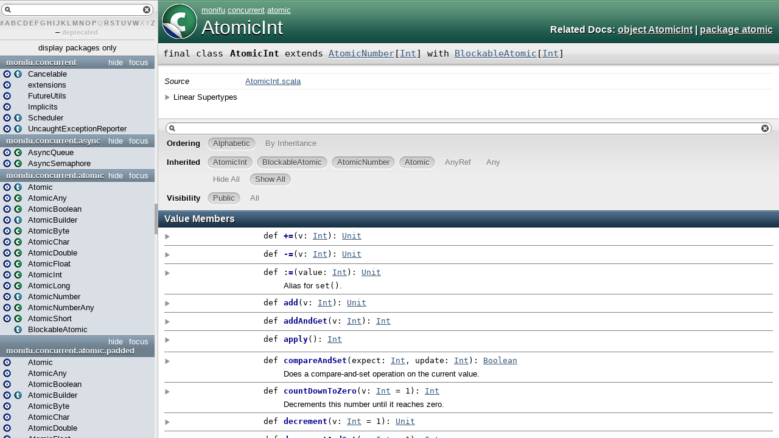

--- FILE ---
content_type: text/html; charset=UTF-8
request_url: https://monix.io/api/1.2/monifu/concurrent/atomic/AtomicInt.html
body_size: 6083
content:
<!DOCTYPE html >
<html>
        <head>
          <title>AtomicInt - Monifu 1.2 - monifu.concurrent.atomic.AtomicInt</title>
          <meta name="description" content="AtomicInt - Monifu 1.2 - monifu.concurrent.atomic.AtomicInt" />
          <meta name="keywords" content="AtomicInt Monifu 1.2 monifu.concurrent.atomic.AtomicInt" />
          <meta http-equiv="content-type" content="text/html; charset=UTF-8" />
          
      <link href="../../../lib/template.css" media="screen" type="text/css" rel="stylesheet" />
      <link href="../../../lib/diagrams.css" media="screen" type="text/css" rel="stylesheet" id="diagrams-css" />
      <script type="text/javascript" src="../../../lib/jquery.js" id="jquery-js"></script>
      <script type="text/javascript" src="../../../lib/jquery-ui.js"></script>
      <script type="text/javascript" src="../../../lib/template.js"></script>
      <script type="text/javascript" src="../../../lib/tools.tooltip.js"></script>
      
      <script type="text/javascript">
         if(top === self) {
            var url = '../../../index.html';
            var hash = 'monifu.concurrent.atomic.AtomicInt';
            var anchor = window.location.hash;
            var anchor_opt = '';
            if (anchor.length >= 1)
              anchor_opt = '@' + anchor.substring(1);
            window.location.href = url + '#' + hash + anchor_opt;
         }
   	  </script>
    
        </head>
        <body class="type">
      <div id="definition">
        <a href="AtomicInt$.html" title="See companion object"><img alt="Class/Object" src="../../../lib/class_to_object_big.png" /></a>
        <p id="owner"><a href="../../package.html" class="extype" name="monifu">monifu</a>.<a href="../package.html" class="extype" name="monifu.concurrent">concurrent</a>.<a href="package.html" class="extype" name="monifu.concurrent.atomic">atomic</a></p>
        <h1><a href="AtomicInt$.html" title="See companion object">AtomicInt</a></h1><h3><span class="morelinks"><div>
            Related Docs:
            <a href="AtomicInt$.html" title="See companion object">object AtomicInt</a>
            | <a href="package.html" class="extype" name="monifu.concurrent.atomic">package atomic</a>
          </div></span></h3><span class="permalink">
      <a href="../../../index.html#monifu.concurrent.atomic.AtomicInt" title="Permalink" target="_top">
        <img src="../../../lib/permalink.png" alt="Permalink" />
      </a>
    </span>
      </div>

      <h4 id="signature" class="signature">
      <span class="modifier_kind">
        <span class="modifier">final </span>
        <span class="kind">class</span>
      </span>
      <span class="symbol">
        <span class="name">AtomicInt</span><span class="result"> extends <a href="AtomicNumber.html" class="extype" name="monifu.concurrent.atomic.AtomicNumber">AtomicNumber</a>[<a href="http://www.scala-lang.org/api/2.11.8/index.html#scala.Int" class="extype" target="_top">Int</a>] with <a href="BlockableAtomic.html" class="extype" name="monifu.concurrent.atomic.BlockableAtomic">BlockableAtomic</a>[<a href="http://www.scala-lang.org/api/2.11.8/index.html#scala.Int" class="extype" target="_top">Int</a>]</span>
      </span>
      </h4>
      
          <div id="comment" class="fullcommenttop"><dl class="attributes block"> <dt>Source</dt><dd><a href="https://github.com/monix/monix/tree/v1.2/core/jvm/src/main/scala/monifu/concurrent/atomic/AtomicInt.scala" target="_blank">AtomicInt.scala</a></dd></dl><div class="toggleContainer block">
          <span class="toggle">Linear Supertypes</span>
          <div class="superTypes hiddenContent"><a href="BlockableAtomic.html" class="extype" name="monifu.concurrent.atomic.BlockableAtomic">BlockableAtomic</a>[<a href="http://www.scala-lang.org/api/2.11.8/index.html#scala.Int" class="extype" target="_top">Int</a>], <a href="AtomicNumber.html" class="extype" name="monifu.concurrent.atomic.AtomicNumber">AtomicNumber</a>[<a href="http://www.scala-lang.org/api/2.11.8/index.html#scala.Int" class="extype" target="_top">Int</a>], <a href="Atomic.html" class="extype" name="monifu.concurrent.atomic.Atomic">Atomic</a>[<a href="http://www.scala-lang.org/api/2.11.8/index.html#scala.Int" class="extype" target="_top">Int</a>], <a href="http://www.scala-lang.org/api/2.11.8/index.html#scala.AnyRef" class="extype" target="_top">AnyRef</a>, <a href="http://www.scala-lang.org/api/2.11.8/index.html#scala.Any" class="extype" target="_top">Any</a></div>
        </div></div>
        

      <div id="mbrsel">
        <div id="textfilter"><span class="pre"></span><span class="input"><input id="mbrsel-input" type="text" accesskey="/" /></span><span class="post"></span></div>
        <div id="order">
              <span class="filtertype">Ordering</span>
              <ol>
                
                <li class="alpha in"><span>Alphabetic</span></li>
                <li class="inherit out"><span>By Inheritance</span></li>
              </ol>
            </div>
        <div id="ancestors">
                <span class="filtertype">Inherited<br />
                </span>
                <ol id="linearization">
                  <li class="in" name="monifu.concurrent.atomic.AtomicInt"><span>AtomicInt</span></li><li class="in" name="monifu.concurrent.atomic.BlockableAtomic"><span>BlockableAtomic</span></li><li class="in" name="monifu.concurrent.atomic.AtomicNumber"><span>AtomicNumber</span></li><li class="in" name="monifu.concurrent.atomic.Atomic"><span>Atomic</span></li><li class="in" name="scala.AnyRef"><span>AnyRef</span></li><li class="in" name="scala.Any"><span>Any</span></li>
                </ol>
              </div><div id="ancestors">
            <span class="filtertype"></span>
            <ol>
              <li class="hideall out"><span>Hide All</span></li>
              <li class="showall in"><span>Show All</span></li>
            </ol>
          </div>
        <div id="visbl">
            <span class="filtertype">Visibility</span>
            <ol><li class="public in"><span>Public</span></li><li class="all out"><span>All</span></li></ol>
          </div>
      </div>

      <div id="template">
        <div id="allMembers">
        

        

        

        <div id="values" class="values members">
              <h3>Value Members</h3>
              <ol><li name="scala.AnyRef#!=" visbl="pub" data-isabs="false" fullComment="yes" group="Ungrouped">
      <a id="!=(x$1:Any):Boolean"></a>
      <a id="!=(Any):Boolean"></a>
      <h4 class="signature">
      <span class="modifier_kind">
        <span class="modifier">final </span>
        <span class="kind">def</span>
      </span>
      <span class="symbol">
        <span title="gt4s: $bang$eq" class="name">!=</span><span class="params">(<span name="arg0">arg0: <a href="http://www.scala-lang.org/api/2.11.8/index.html#scala.Any" class="extype" target="_top">Any</a></span>)</span><span class="result">: <a href="http://www.scala-lang.org/api/2.11.8/index.html#scala.Boolean" class="extype" target="_top">Boolean</a></span>
      </span>
      </h4><span class="permalink">
      <a href="../../../index.html#monifu.concurrent.atomic.AtomicInt@!=(x$1:Any):Boolean" title="Permalink" target="_top">
        <img src="../../../lib/permalink.png" alt="Permalink" />
      </a>
    </span>
      <div class="fullcomment"><dl class="attributes block"> <dt>Definition Classes</dt><dd>AnyRef → Any</dd></dl></div>
    </li><li name="scala.AnyRef###" visbl="pub" data-isabs="false" fullComment="yes" group="Ungrouped">
      <a id="##():Int"></a>
      <a id="##():Int"></a>
      <h4 class="signature">
      <span class="modifier_kind">
        <span class="modifier">final </span>
        <span class="kind">def</span>
      </span>
      <span class="symbol">
        <span title="gt4s: $hash$hash" class="name">##</span><span class="params">()</span><span class="result">: <a href="http://www.scala-lang.org/api/2.11.8/index.html#scala.Int" class="extype" target="_top">Int</a></span>
      </span>
      </h4><span class="permalink">
      <a href="../../../index.html#monifu.concurrent.atomic.AtomicInt@##():Int" title="Permalink" target="_top">
        <img src="../../../lib/permalink.png" alt="Permalink" />
      </a>
    </span>
      <div class="fullcomment"><dl class="attributes block"> <dt>Definition Classes</dt><dd>AnyRef → Any</dd></dl></div>
    </li><li name="monifu.concurrent.atomic.AtomicInt#+=" visbl="pub" data-isabs="false" fullComment="yes" group="Ungrouped">
      <a id="+=(v:Int):Unit"></a>
      <a id="+=(Int):Unit"></a>
      <h4 class="signature">
      <span class="modifier_kind">
        <span class="modifier"></span>
        <span class="kind">def</span>
      </span>
      <span class="symbol">
        <span title="gt4s: $plus$eq" class="name">+=</span><span class="params">(<span name="v">v: <a href="http://www.scala-lang.org/api/2.11.8/index.html#scala.Int" class="extype" target="_top">Int</a></span>)</span><span class="result">: <a href="http://www.scala-lang.org/api/2.11.8/index.html#scala.Unit" class="extype" target="_top">Unit</a></span>
      </span>
      </h4><span class="permalink">
      <a href="../../../index.html#monifu.concurrent.atomic.AtomicInt@+=(v:Int):Unit" title="Permalink" target="_top">
        <img src="../../../lib/permalink.png" alt="Permalink" />
      </a>
    </span>
      <div class="fullcomment"><dl class="attributes block"> <dt>Definition Classes</dt><dd><a href="" class="extype" name="monifu.concurrent.atomic.AtomicInt">AtomicInt</a> → <a href="AtomicNumber.html" class="extype" name="monifu.concurrent.atomic.AtomicNumber">AtomicNumber</a></dd></dl></div>
    </li><li name="monifu.concurrent.atomic.AtomicInt#-=" visbl="pub" data-isabs="false" fullComment="yes" group="Ungrouped">
      <a id="-=(v:Int):Unit"></a>
      <a id="-=(Int):Unit"></a>
      <h4 class="signature">
      <span class="modifier_kind">
        <span class="modifier"></span>
        <span class="kind">def</span>
      </span>
      <span class="symbol">
        <span title="gt4s: $minus$eq" class="name">-=</span><span class="params">(<span name="v">v: <a href="http://www.scala-lang.org/api/2.11.8/index.html#scala.Int" class="extype" target="_top">Int</a></span>)</span><span class="result">: <a href="http://www.scala-lang.org/api/2.11.8/index.html#scala.Unit" class="extype" target="_top">Unit</a></span>
      </span>
      </h4><span class="permalink">
      <a href="../../../index.html#monifu.concurrent.atomic.AtomicInt@-=(v:Int):Unit" title="Permalink" target="_top">
        <img src="../../../lib/permalink.png" alt="Permalink" />
      </a>
    </span>
      <div class="fullcomment"><dl class="attributes block"> <dt>Definition Classes</dt><dd><a href="" class="extype" name="monifu.concurrent.atomic.AtomicInt">AtomicInt</a> → <a href="AtomicNumber.html" class="extype" name="monifu.concurrent.atomic.AtomicNumber">AtomicNumber</a></dd></dl></div>
    </li><li name="monifu.concurrent.atomic.AtomicInt#:=" visbl="pub" data-isabs="false" fullComment="yes" group="Ungrouped">
      <a id=":=(value:Int):Unit"></a>
      <a id=":=(Int):Unit"></a>
      <h4 class="signature">
      <span class="modifier_kind">
        <span class="modifier"></span>
        <span class="kind">def</span>
      </span>
      <span class="symbol">
        <span title="gt4s: $colon$eq" class="name">:=</span><span class="params">(<span name="value">value: <a href="http://www.scala-lang.org/api/2.11.8/index.html#scala.Int" class="extype" target="_top">Int</a></span>)</span><span class="result">: <a href="http://www.scala-lang.org/api/2.11.8/index.html#scala.Unit" class="extype" target="_top">Unit</a></span>
      </span>
      </h4><span class="permalink">
      <a href="../../../index.html#monifu.concurrent.atomic.AtomicInt@:=(value:Int):Unit" title="Permalink" target="_top">
        <img src="../../../lib/permalink.png" alt="Permalink" />
      </a>
    </span>
      <p class="shortcomment cmt">Alias for <code>set()</code>.</p><div class="fullcomment"><div class="comment cmt"><p>Alias for <code>set()</code>. Updates the current value.</p></div><dl class="paramcmts block"><dt class="param">value</dt><dd class="cmt"><p>will be the new value returned by <code>get()</code></p></dd></dl><dl class="attributes block"> <dt>Definition Classes</dt><dd><a href="" class="extype" name="monifu.concurrent.atomic.AtomicInt">AtomicInt</a> → <a href="Atomic.html" class="extype" name="monifu.concurrent.atomic.Atomic">Atomic</a></dd></dl></div>
    </li><li name="scala.AnyRef#==" visbl="pub" data-isabs="false" fullComment="yes" group="Ungrouped">
      <a id="==(x$1:Any):Boolean"></a>
      <a id="==(Any):Boolean"></a>
      <h4 class="signature">
      <span class="modifier_kind">
        <span class="modifier">final </span>
        <span class="kind">def</span>
      </span>
      <span class="symbol">
        <span title="gt4s: $eq$eq" class="name">==</span><span class="params">(<span name="arg0">arg0: <a href="http://www.scala-lang.org/api/2.11.8/index.html#scala.Any" class="extype" target="_top">Any</a></span>)</span><span class="result">: <a href="http://www.scala-lang.org/api/2.11.8/index.html#scala.Boolean" class="extype" target="_top">Boolean</a></span>
      </span>
      </h4><span class="permalink">
      <a href="../../../index.html#monifu.concurrent.atomic.AtomicInt@==(x$1:Any):Boolean" title="Permalink" target="_top">
        <img src="../../../lib/permalink.png" alt="Permalink" />
      </a>
    </span>
      <div class="fullcomment"><dl class="attributes block"> <dt>Definition Classes</dt><dd>AnyRef → Any</dd></dl></div>
    </li><li name="monifu.concurrent.atomic.AtomicInt#add" visbl="pub" data-isabs="false" fullComment="yes" group="Ungrouped">
      <a id="add(v:Int):Unit"></a>
      <a id="add(Int):Unit"></a>
      <h4 class="signature">
      <span class="modifier_kind">
        <span class="modifier"></span>
        <span class="kind">def</span>
      </span>
      <span class="symbol">
        <span class="name">add</span><span class="params">(<span name="v">v: <a href="http://www.scala-lang.org/api/2.11.8/index.html#scala.Int" class="extype" target="_top">Int</a></span>)</span><span class="result">: <a href="http://www.scala-lang.org/api/2.11.8/index.html#scala.Unit" class="extype" target="_top">Unit</a></span>
      </span>
      </h4><span class="permalink">
      <a href="../../../index.html#monifu.concurrent.atomic.AtomicInt@add(v:Int):Unit" title="Permalink" target="_top">
        <img src="../../../lib/permalink.png" alt="Permalink" />
      </a>
    </span>
      <div class="fullcomment"><dl class="attributes block"> <dt>Definition Classes</dt><dd><a href="" class="extype" name="monifu.concurrent.atomic.AtomicInt">AtomicInt</a> → <a href="AtomicNumber.html" class="extype" name="monifu.concurrent.atomic.AtomicNumber">AtomicNumber</a></dd><dt>Annotations</dt><dd>
                <span class="name">@tailrec</span><span class="args">()</span>
              
        </dd></dl></div>
    </li><li name="monifu.concurrent.atomic.AtomicInt#addAndGet" visbl="pub" data-isabs="false" fullComment="yes" group="Ungrouped">
      <a id="addAndGet(v:Int):Int"></a>
      <a id="addAndGet(Int):Int"></a>
      <h4 class="signature">
      <span class="modifier_kind">
        <span class="modifier"></span>
        <span class="kind">def</span>
      </span>
      <span class="symbol">
        <span class="name">addAndGet</span><span class="params">(<span name="v">v: <a href="http://www.scala-lang.org/api/2.11.8/index.html#scala.Int" class="extype" target="_top">Int</a></span>)</span><span class="result">: <a href="http://www.scala-lang.org/api/2.11.8/index.html#scala.Int" class="extype" target="_top">Int</a></span>
      </span>
      </h4><span class="permalink">
      <a href="../../../index.html#monifu.concurrent.atomic.AtomicInt@addAndGet(v:Int):Int" title="Permalink" target="_top">
        <img src="../../../lib/permalink.png" alt="Permalink" />
      </a>
    </span>
      <div class="fullcomment"><dl class="attributes block"> <dt>Definition Classes</dt><dd><a href="" class="extype" name="monifu.concurrent.atomic.AtomicInt">AtomicInt</a> → <a href="AtomicNumber.html" class="extype" name="monifu.concurrent.atomic.AtomicNumber">AtomicNumber</a></dd><dt>Annotations</dt><dd>
                <span class="name">@tailrec</span><span class="args">()</span>
              
        </dd></dl></div>
    </li><li name="monifu.concurrent.atomic.Atomic#apply" visbl="pub" data-isabs="false" fullComment="yes" group="Ungrouped">
      <a id="apply():T"></a>
      <a id="apply():Int"></a>
      <h4 class="signature">
      <span class="modifier_kind">
        <span class="modifier"></span>
        <span class="kind">def</span>
      </span>
      <span class="symbol">
        <span class="name">apply</span><span class="params">()</span><span class="result">: <a href="http://www.scala-lang.org/api/2.11.8/index.html#scala.Int" class="extype" target="_top">Int</a></span>
      </span>
      </h4><span class="permalink">
      <a href="../../../index.html#monifu.concurrent.atomic.AtomicInt@apply():T" title="Permalink" target="_top">
        <img src="../../../lib/permalink.png" alt="Permalink" />
      </a>
    </span>
      <p class="shortcomment cmt"></p><div class="fullcomment"><div class="comment cmt"></div><dl class="paramcmts block"><dt>returns</dt><dd class="cmt"><p>the current value persisted by this Atomic, an alias for <code>get()</code></p></dd></dl><dl class="attributes block"> <dt>Definition Classes</dt><dd><a href="Atomic.html" class="extype" name="monifu.concurrent.atomic.Atomic">Atomic</a></dd></dl></div>
    </li><li name="scala.Any#asInstanceOf" visbl="pub" data-isabs="false" fullComment="yes" group="Ungrouped">
      <a id="asInstanceOf[T0]:T0"></a>
      <a id="asInstanceOf[T0]:T0"></a>
      <h4 class="signature">
      <span class="modifier_kind">
        <span class="modifier">final </span>
        <span class="kind">def</span>
      </span>
      <span class="symbol">
        <span class="name">asInstanceOf</span><span class="tparams">[<span name="T0">T0</span>]</span><span class="result">: <span class="extype" name="scala.Any.asInstanceOf.T0">T0</span></span>
      </span>
      </h4><span class="permalink">
      <a href="../../../index.html#monifu.concurrent.atomic.AtomicInt@asInstanceOf[T0]:T0" title="Permalink" target="_top">
        <img src="../../../lib/permalink.png" alt="Permalink" />
      </a>
    </span>
      <div class="fullcomment"><dl class="attributes block"> <dt>Definition Classes</dt><dd>Any</dd></dl></div>
    </li><li name="scala.AnyRef#clone" visbl="prt" data-isabs="false" fullComment="yes" group="Ungrouped">
      <a id="clone():Object"></a>
      <a id="clone():AnyRef"></a>
      <h4 class="signature">
      <span class="modifier_kind">
        <span class="modifier"></span>
        <span class="kind">def</span>
      </span>
      <span class="symbol">
        <span class="name">clone</span><span class="params">()</span><span class="result">: <a href="http://www.scala-lang.org/api/2.11.8/index.html#scala.AnyRef" class="extype" target="_top">AnyRef</a></span>
      </span>
      </h4><span class="permalink">
      <a href="../../../index.html#monifu.concurrent.atomic.AtomicInt@clone():Object" title="Permalink" target="_top">
        <img src="../../../lib/permalink.png" alt="Permalink" />
      </a>
    </span>
      <div class="fullcomment"><dl class="attributes block"> <dt>Attributes</dt><dd>protected[<a href="../../../java$lang.html" class="extype" name="java.lang">java.lang</a>] </dd><dt>Definition Classes</dt><dd>AnyRef</dd><dt>Annotations</dt><dd>
                <span class="name">@throws</span><span class="args">(<span>
      
      <span class="defval" name="classOf[java.lang.CloneNotSupportedException]">...</span>
    </span>)</span>
              
        </dd></dl></div>
    </li><li name="monifu.concurrent.atomic.AtomicInt#compareAndSet" visbl="pub" data-isabs="false" fullComment="yes" group="Ungrouped">
      <a id="compareAndSet(expect:Int,update:Int):Boolean"></a>
      <a id="compareAndSet(Int,Int):Boolean"></a>
      <h4 class="signature">
      <span class="modifier_kind">
        <span class="modifier"></span>
        <span class="kind">def</span>
      </span>
      <span class="symbol">
        <span class="name">compareAndSet</span><span class="params">(<span name="expect">expect: <a href="http://www.scala-lang.org/api/2.11.8/index.html#scala.Int" class="extype" target="_top">Int</a></span>, <span name="update">update: <a href="http://www.scala-lang.org/api/2.11.8/index.html#scala.Int" class="extype" target="_top">Int</a></span>)</span><span class="result">: <a href="http://www.scala-lang.org/api/2.11.8/index.html#scala.Boolean" class="extype" target="_top">Boolean</a></span>
      </span>
      </h4><span class="permalink">
      <a href="../../../index.html#monifu.concurrent.atomic.AtomicInt@compareAndSet(expect:Int,update:Int):Boolean" title="Permalink" target="_top">
        <img src="../../../lib/permalink.png" alt="Permalink" />
      </a>
    </span>
      <p class="shortcomment cmt">Does a compare-and-set operation on the current value.</p><div class="fullcomment"><div class="comment cmt"><p>Does a compare-and-set operation on the current value. For more info, checkout the related
<a href="https://en.wikipedia.org/wiki/Compare-and-swap" target="_blank">Compare-and-swap Wikipedia page</a>.</p><p>It's an atomic, worry free operation.
</p></div><dl class="paramcmts block"><dt class="param">expect</dt><dd class="cmt"><p>is the value you expect to be persisted when the operation happens</p></dd><dt class="param">update</dt><dd class="cmt"><p>will be the new value, should the check for <code>expect</code> succeeds</p></dd><dt>returns</dt><dd class="cmt"><p>either true in case the operation succeeded or false otherwise</p></dd></dl><dl class="attributes block"> <dt>Definition Classes</dt><dd><a href="" class="extype" name="monifu.concurrent.atomic.AtomicInt">AtomicInt</a> → <a href="Atomic.html" class="extype" name="monifu.concurrent.atomic.Atomic">Atomic</a></dd></dl></div>
    </li><li name="monifu.concurrent.atomic.AtomicInt#countDownToZero" visbl="pub" data-isabs="false" fullComment="yes" group="Ungrouped">
      <a id="countDownToZero(v:Int):Int"></a>
      <a id="countDownToZero(Int):Int"></a>
      <h4 class="signature">
      <span class="modifier_kind">
        <span class="modifier"></span>
        <span class="kind">def</span>
      </span>
      <span class="symbol">
        <span class="name">countDownToZero</span><span class="params">(<span name="v">v: <a href="http://www.scala-lang.org/api/2.11.8/index.html#scala.Int" class="extype" target="_top">Int</a> = <span class="symbol">1</span></span>)</span><span class="result">: <a href="http://www.scala-lang.org/api/2.11.8/index.html#scala.Int" class="extype" target="_top">Int</a></span>
      </span>
      </h4><span class="permalink">
      <a href="../../../index.html#monifu.concurrent.atomic.AtomicInt@countDownToZero(v:Int):Int" title="Permalink" target="_top">
        <img src="../../../lib/permalink.png" alt="Permalink" />
      </a>
    </span>
      <p class="shortcomment cmt">Decrements this number until it reaches zero.</p><div class="fullcomment"><div class="comment cmt"><p>Decrements this number until it reaches zero.
</p></div><dl class="paramcmts block"><dt>returns</dt><dd class="cmt"><p>a number representing how much it was able to subtract, which
        is a value between zero and <code>v</code></p></dd></dl><dl class="attributes block"> <dt>Definition Classes</dt><dd><a href="" class="extype" name="monifu.concurrent.atomic.AtomicInt">AtomicInt</a> → <a href="AtomicNumber.html" class="extype" name="monifu.concurrent.atomic.AtomicNumber">AtomicNumber</a></dd><dt>Annotations</dt><dd>
                <span class="name">@tailrec</span><span class="args">()</span>
              
        </dd></dl></div>
    </li><li name="monifu.concurrent.atomic.AtomicInt#decrement" visbl="pub" data-isabs="false" fullComment="yes" group="Ungrouped">
      <a id="decrement(v:Int):Unit"></a>
      <a id="decrement(Int):Unit"></a>
      <h4 class="signature">
      <span class="modifier_kind">
        <span class="modifier"></span>
        <span class="kind">def</span>
      </span>
      <span class="symbol">
        <span class="name">decrement</span><span class="params">(<span name="v">v: <a href="http://www.scala-lang.org/api/2.11.8/index.html#scala.Int" class="extype" target="_top">Int</a> = <span class="symbol">1</span></span>)</span><span class="result">: <a href="http://www.scala-lang.org/api/2.11.8/index.html#scala.Unit" class="extype" target="_top">Unit</a></span>
      </span>
      </h4><span class="permalink">
      <a href="../../../index.html#monifu.concurrent.atomic.AtomicInt@decrement(v:Int):Unit" title="Permalink" target="_top">
        <img src="../../../lib/permalink.png" alt="Permalink" />
      </a>
    </span>
      <div class="fullcomment"><dl class="attributes block"> <dt>Definition Classes</dt><dd><a href="" class="extype" name="monifu.concurrent.atomic.AtomicInt">AtomicInt</a> → <a href="AtomicNumber.html" class="extype" name="monifu.concurrent.atomic.AtomicNumber">AtomicNumber</a></dd></dl></div>
    </li><li name="monifu.concurrent.atomic.AtomicInt#decrementAndGet" visbl="pub" data-isabs="false" fullComment="yes" group="Ungrouped">
      <a id="decrementAndGet(v:Int):Int"></a>
      <a id="decrementAndGet(Int):Int"></a>
      <h4 class="signature">
      <span class="modifier_kind">
        <span class="modifier"></span>
        <span class="kind">def</span>
      </span>
      <span class="symbol">
        <span class="name">decrementAndGet</span><span class="params">(<span name="v">v: <a href="http://www.scala-lang.org/api/2.11.8/index.html#scala.Int" class="extype" target="_top">Int</a> = <span class="symbol">1</span></span>)</span><span class="result">: <a href="http://www.scala-lang.org/api/2.11.8/index.html#scala.Int" class="extype" target="_top">Int</a></span>
      </span>
      </h4><span class="permalink">
      <a href="../../../index.html#monifu.concurrent.atomic.AtomicInt@decrementAndGet(v:Int):Int" title="Permalink" target="_top">
        <img src="../../../lib/permalink.png" alt="Permalink" />
      </a>
    </span>
      <div class="fullcomment"><dl class="attributes block"> <dt>Definition Classes</dt><dd><a href="" class="extype" name="monifu.concurrent.atomic.AtomicInt">AtomicInt</a> → <a href="AtomicNumber.html" class="extype" name="monifu.concurrent.atomic.AtomicNumber">AtomicNumber</a></dd></dl></div>
    </li><li name="scala.AnyRef#eq" visbl="pub" data-isabs="false" fullComment="yes" group="Ungrouped">
      <a id="eq(x$1:AnyRef):Boolean"></a>
      <a id="eq(AnyRef):Boolean"></a>
      <h4 class="signature">
      <span class="modifier_kind">
        <span class="modifier">final </span>
        <span class="kind">def</span>
      </span>
      <span class="symbol">
        <span class="name">eq</span><span class="params">(<span name="arg0">arg0: <a href="http://www.scala-lang.org/api/2.11.8/index.html#scala.AnyRef" class="extype" target="_top">AnyRef</a></span>)</span><span class="result">: <a href="http://www.scala-lang.org/api/2.11.8/index.html#scala.Boolean" class="extype" target="_top">Boolean</a></span>
      </span>
      </h4><span class="permalink">
      <a href="../../../index.html#monifu.concurrent.atomic.AtomicInt@eq(x$1:AnyRef):Boolean" title="Permalink" target="_top">
        <img src="../../../lib/permalink.png" alt="Permalink" />
      </a>
    </span>
      <div class="fullcomment"><dl class="attributes block"> <dt>Definition Classes</dt><dd>AnyRef</dd></dl></div>
    </li><li name="scala.AnyRef#equals" visbl="pub" data-isabs="false" fullComment="yes" group="Ungrouped">
      <a id="equals(x$1:Any):Boolean"></a>
      <a id="equals(Any):Boolean"></a>
      <h4 class="signature">
      <span class="modifier_kind">
        <span class="modifier"></span>
        <span class="kind">def</span>
      </span>
      <span class="symbol">
        <span class="name">equals</span><span class="params">(<span name="arg0">arg0: <a href="http://www.scala-lang.org/api/2.11.8/index.html#scala.Any" class="extype" target="_top">Any</a></span>)</span><span class="result">: <a href="http://www.scala-lang.org/api/2.11.8/index.html#scala.Boolean" class="extype" target="_top">Boolean</a></span>
      </span>
      </h4><span class="permalink">
      <a href="../../../index.html#monifu.concurrent.atomic.AtomicInt@equals(x$1:Any):Boolean" title="Permalink" target="_top">
        <img src="../../../lib/permalink.png" alt="Permalink" />
      </a>
    </span>
      <div class="fullcomment"><dl class="attributes block"> <dt>Definition Classes</dt><dd>AnyRef → Any</dd></dl></div>
    </li><li name="scala.AnyRef#finalize" visbl="prt" data-isabs="false" fullComment="yes" group="Ungrouped">
      <a id="finalize():Unit"></a>
      <a id="finalize():Unit"></a>
      <h4 class="signature">
      <span class="modifier_kind">
        <span class="modifier"></span>
        <span class="kind">def</span>
      </span>
      <span class="symbol">
        <span class="name">finalize</span><span class="params">()</span><span class="result">: <a href="http://www.scala-lang.org/api/2.11.8/index.html#scala.Unit" class="extype" target="_top">Unit</a></span>
      </span>
      </h4><span class="permalink">
      <a href="../../../index.html#monifu.concurrent.atomic.AtomicInt@finalize():Unit" title="Permalink" target="_top">
        <img src="../../../lib/permalink.png" alt="Permalink" />
      </a>
    </span>
      <div class="fullcomment"><dl class="attributes block"> <dt>Attributes</dt><dd>protected[<a href="../../../java$lang.html" class="extype" name="java.lang">java.lang</a>] </dd><dt>Definition Classes</dt><dd>AnyRef</dd><dt>Annotations</dt><dd>
                <span class="name">@throws</span><span class="args">(<span>
      
      <span class="symbol">classOf[java.lang.Throwable]</span>
    </span>)</span>
              
        </dd></dl></div>
    </li><li name="monifu.concurrent.atomic.AtomicInt#get" visbl="pub" data-isabs="false" fullComment="yes" group="Ungrouped">
      <a id="get:Int"></a>
      <a id="get:Int"></a>
      <h4 class="signature">
      <span class="modifier_kind">
        <span class="modifier"></span>
        <span class="kind">def</span>
      </span>
      <span class="symbol">
        <span class="name">get</span><span class="result">: <a href="http://www.scala-lang.org/api/2.11.8/index.html#scala.Int" class="extype" target="_top">Int</a></span>
      </span>
      </h4><span class="permalink">
      <a href="../../../index.html#monifu.concurrent.atomic.AtomicInt@get:Int" title="Permalink" target="_top">
        <img src="../../../lib/permalink.png" alt="Permalink" />
      </a>
    </span>
      <p class="shortcomment cmt"></p><div class="fullcomment"><div class="comment cmt"></div><dl class="paramcmts block"><dt>returns</dt><dd class="cmt"><p>the current value persisted by this Atomic</p></dd></dl><dl class="attributes block"> <dt>Definition Classes</dt><dd><a href="" class="extype" name="monifu.concurrent.atomic.AtomicInt">AtomicInt</a> → <a href="Atomic.html" class="extype" name="monifu.concurrent.atomic.Atomic">Atomic</a></dd></dl></div>
    </li><li name="monifu.concurrent.atomic.AtomicInt#getAndAdd" visbl="pub" data-isabs="false" fullComment="yes" group="Ungrouped">
      <a id="getAndAdd(v:Int):Int"></a>
      <a id="getAndAdd(Int):Int"></a>
      <h4 class="signature">
      <span class="modifier_kind">
        <span class="modifier"></span>
        <span class="kind">def</span>
      </span>
      <span class="symbol">
        <span class="name">getAndAdd</span><span class="params">(<span name="v">v: <a href="http://www.scala-lang.org/api/2.11.8/index.html#scala.Int" class="extype" target="_top">Int</a></span>)</span><span class="result">: <a href="http://www.scala-lang.org/api/2.11.8/index.html#scala.Int" class="extype" target="_top">Int</a></span>
      </span>
      </h4><span class="permalink">
      <a href="../../../index.html#monifu.concurrent.atomic.AtomicInt@getAndAdd(v:Int):Int" title="Permalink" target="_top">
        <img src="../../../lib/permalink.png" alt="Permalink" />
      </a>
    </span>
      <div class="fullcomment"><dl class="attributes block"> <dt>Definition Classes</dt><dd><a href="" class="extype" name="monifu.concurrent.atomic.AtomicInt">AtomicInt</a> → <a href="AtomicNumber.html" class="extype" name="monifu.concurrent.atomic.AtomicNumber">AtomicNumber</a></dd><dt>Annotations</dt><dd>
                <span class="name">@tailrec</span><span class="args">()</span>
              
        </dd></dl></div>
    </li><li name="monifu.concurrent.atomic.AtomicInt#getAndDecrement" visbl="pub" data-isabs="false" fullComment="yes" group="Ungrouped">
      <a id="getAndDecrement(v:Int):Int"></a>
      <a id="getAndDecrement(Int):Int"></a>
      <h4 class="signature">
      <span class="modifier_kind">
        <span class="modifier"></span>
        <span class="kind">def</span>
      </span>
      <span class="symbol">
        <span class="name">getAndDecrement</span><span class="params">(<span name="v">v: <a href="http://www.scala-lang.org/api/2.11.8/index.html#scala.Int" class="extype" target="_top">Int</a> = <span class="symbol">1</span></span>)</span><span class="result">: <a href="http://www.scala-lang.org/api/2.11.8/index.html#scala.Int" class="extype" target="_top">Int</a></span>
      </span>
      </h4><span class="permalink">
      <a href="../../../index.html#monifu.concurrent.atomic.AtomicInt@getAndDecrement(v:Int):Int" title="Permalink" target="_top">
        <img src="../../../lib/permalink.png" alt="Permalink" />
      </a>
    </span>
      <div class="fullcomment"><dl class="attributes block"> <dt>Definition Classes</dt><dd><a href="" class="extype" name="monifu.concurrent.atomic.AtomicInt">AtomicInt</a> → <a href="AtomicNumber.html" class="extype" name="monifu.concurrent.atomic.AtomicNumber">AtomicNumber</a></dd></dl></div>
    </li><li name="monifu.concurrent.atomic.AtomicInt#getAndIncrement" visbl="pub" data-isabs="false" fullComment="yes" group="Ungrouped">
      <a id="getAndIncrement(v:Int):Int"></a>
      <a id="getAndIncrement(Int):Int"></a>
      <h4 class="signature">
      <span class="modifier_kind">
        <span class="modifier"></span>
        <span class="kind">def</span>
      </span>
      <span class="symbol">
        <span class="name">getAndIncrement</span><span class="params">(<span name="v">v: <a href="http://www.scala-lang.org/api/2.11.8/index.html#scala.Int" class="extype" target="_top">Int</a> = <span class="symbol">1</span></span>)</span><span class="result">: <a href="http://www.scala-lang.org/api/2.11.8/index.html#scala.Int" class="extype" target="_top">Int</a></span>
      </span>
      </h4><span class="permalink">
      <a href="../../../index.html#monifu.concurrent.atomic.AtomicInt@getAndIncrement(v:Int):Int" title="Permalink" target="_top">
        <img src="../../../lib/permalink.png" alt="Permalink" />
      </a>
    </span>
      <div class="fullcomment"><dl class="attributes block"> <dt>Definition Classes</dt><dd><a href="" class="extype" name="monifu.concurrent.atomic.AtomicInt">AtomicInt</a> → <a href="AtomicNumber.html" class="extype" name="monifu.concurrent.atomic.AtomicNumber">AtomicNumber</a></dd><dt>Annotations</dt><dd>
                <span class="name">@tailrec</span><span class="args">()</span>
              
        </dd></dl></div>
    </li><li name="monifu.concurrent.atomic.AtomicInt#getAndSet" visbl="pub" data-isabs="false" fullComment="yes" group="Ungrouped">
      <a id="getAndSet(update:Int):Int"></a>
      <a id="getAndSet(Int):Int"></a>
      <h4 class="signature">
      <span class="modifier_kind">
        <span class="modifier"></span>
        <span class="kind">def</span>
      </span>
      <span class="symbol">
        <span class="name">getAndSet</span><span class="params">(<span name="update">update: <a href="http://www.scala-lang.org/api/2.11.8/index.html#scala.Int" class="extype" target="_top">Int</a></span>)</span><span class="result">: <a href="http://www.scala-lang.org/api/2.11.8/index.html#scala.Int" class="extype" target="_top">Int</a></span>
      </span>
      </h4><span class="permalink">
      <a href="../../../index.html#monifu.concurrent.atomic.AtomicInt@getAndSet(update:Int):Int" title="Permalink" target="_top">
        <img src="../../../lib/permalink.png" alt="Permalink" />
      </a>
    </span>
      <p class="shortcomment cmt">Sets the persisted value to <code>update</code> and returns the old value that was in place.</p><div class="fullcomment"><div class="comment cmt"><p>Sets the persisted value to <code>update</code> and returns the old value that was in place.
It's an atomic, worry free operation.
</p></div><dl class="attributes block"> <dt>Definition Classes</dt><dd><a href="" class="extype" name="monifu.concurrent.atomic.AtomicInt">AtomicInt</a> → <a href="Atomic.html" class="extype" name="monifu.concurrent.atomic.Atomic">Atomic</a></dd></dl></div>
    </li><li name="monifu.concurrent.atomic.AtomicInt#getAndSubtract" visbl="pub" data-isabs="false" fullComment="yes" group="Ungrouped">
      <a id="getAndSubtract(v:Int):Int"></a>
      <a id="getAndSubtract(Int):Int"></a>
      <h4 class="signature">
      <span class="modifier_kind">
        <span class="modifier"></span>
        <span class="kind">def</span>
      </span>
      <span class="symbol">
        <span class="name">getAndSubtract</span><span class="params">(<span name="v">v: <a href="http://www.scala-lang.org/api/2.11.8/index.html#scala.Int" class="extype" target="_top">Int</a></span>)</span><span class="result">: <a href="http://www.scala-lang.org/api/2.11.8/index.html#scala.Int" class="extype" target="_top">Int</a></span>
      </span>
      </h4><span class="permalink">
      <a href="../../../index.html#monifu.concurrent.atomic.AtomicInt@getAndSubtract(v:Int):Int" title="Permalink" target="_top">
        <img src="../../../lib/permalink.png" alt="Permalink" />
      </a>
    </span>
      <div class="fullcomment"><dl class="attributes block"> <dt>Definition Classes</dt><dd><a href="" class="extype" name="monifu.concurrent.atomic.AtomicInt">AtomicInt</a> → <a href="AtomicNumber.html" class="extype" name="monifu.concurrent.atomic.AtomicNumber">AtomicNumber</a></dd></dl></div>
    </li><li name="monifu.concurrent.atomic.AtomicInt#getAndTransform" visbl="pub" data-isabs="false" fullComment="yes" group="Ungrouped">
      <a id="getAndTransform(cb:Int=&gt;Int):Int"></a>
      <a id="getAndTransform((Int)⇒Int):Int"></a>
      <h4 class="signature">
      <span class="modifier_kind">
        <span class="modifier"></span>
        <span class="kind">def</span>
      </span>
      <span class="symbol">
        <span class="name">getAndTransform</span><span class="params">(<span name="cb">cb: (<a href="http://www.scala-lang.org/api/2.11.8/index.html#scala.Int" class="extype" target="_top">Int</a>) ⇒ <a href="http://www.scala-lang.org/api/2.11.8/index.html#scala.Int" class="extype" target="_top">Int</a></span>)</span><span class="result">: <a href="http://www.scala-lang.org/api/2.11.8/index.html#scala.Int" class="extype" target="_top">Int</a></span>
      </span>
      </h4><span class="permalink">
      <a href="../../../index.html#monifu.concurrent.atomic.AtomicInt@getAndTransform(cb:Int=&gt;Int):Int" title="Permalink" target="_top">
        <img src="../../../lib/permalink.png" alt="Permalink" />
      </a>
    </span>
      <p class="shortcomment cmt">Abstracts over <code>compareAndSet</code>.</p><div class="fullcomment"><div class="comment cmt"><p>Abstracts over <code>compareAndSet</code>. You specify a transformation by specifying a callback to be
executed, a callback that transforms the current value. This method will loop until it will
succeed in replacing the current value with the one produced by the given callback.</p><p>Note that the callback will be executed on each iteration of the loop, so it can be called
multiple times - don't do destructive I/O or operations that mutate global state in it.
</p></div><dl class="paramcmts block"><dt class="param">cb</dt><dd class="cmt"><p>is a callback that receives the current value as input and returns the <code>update</code> which is the
          new value that should be persisted</p></dd><dt>returns</dt><dd class="cmt"><p>the old value, just prior to when the successful update happened</p></dd></dl><dl class="attributes block"> <dt>Definition Classes</dt><dd><a href="" class="extype" name="monifu.concurrent.atomic.AtomicInt">AtomicInt</a> → <a href="Atomic.html" class="extype" name="monifu.concurrent.atomic.Atomic">Atomic</a></dd><dt>Annotations</dt><dd>
                <span class="name">@tailrec</span><span class="args">()</span>
              
        </dd></dl></div>
    </li><li name="scala.AnyRef#getClass" visbl="pub" data-isabs="false" fullComment="yes" group="Ungrouped">
      <a id="getClass():Class[_]"></a>
      <a id="getClass():Class[_]"></a>
      <h4 class="signature">
      <span class="modifier_kind">
        <span class="modifier">final </span>
        <span class="kind">def</span>
      </span>
      <span class="symbol">
        <span class="name">getClass</span><span class="params">()</span><span class="result">: <span class="extype" name="java.lang.Class">Class</span>[_]</span>
      </span>
      </h4><span class="permalink">
      <a href="../../../index.html#monifu.concurrent.atomic.AtomicInt@getClass():Class[_]" title="Permalink" target="_top">
        <img src="../../../lib/permalink.png" alt="Permalink" />
      </a>
    </span>
      <div class="fullcomment"><dl class="attributes block"> <dt>Definition Classes</dt><dd>AnyRef → Any</dd></dl></div>
    </li><li name="scala.AnyRef#hashCode" visbl="pub" data-isabs="false" fullComment="yes" group="Ungrouped">
      <a id="hashCode():Int"></a>
      <a id="hashCode():Int"></a>
      <h4 class="signature">
      <span class="modifier_kind">
        <span class="modifier"></span>
        <span class="kind">def</span>
      </span>
      <span class="symbol">
        <span class="name">hashCode</span><span class="params">()</span><span class="result">: <a href="http://www.scala-lang.org/api/2.11.8/index.html#scala.Int" class="extype" target="_top">Int</a></span>
      </span>
      </h4><span class="permalink">
      <a href="../../../index.html#monifu.concurrent.atomic.AtomicInt@hashCode():Int" title="Permalink" target="_top">
        <img src="../../../lib/permalink.png" alt="Permalink" />
      </a>
    </span>
      <div class="fullcomment"><dl class="attributes block"> <dt>Definition Classes</dt><dd>AnyRef → Any</dd></dl></div>
    </li><li name="monifu.concurrent.atomic.AtomicInt#increment" visbl="pub" data-isabs="false" fullComment="yes" group="Ungrouped">
      <a id="increment(v:Int):Unit"></a>
      <a id="increment(Int):Unit"></a>
      <h4 class="signature">
      <span class="modifier_kind">
        <span class="modifier"></span>
        <span class="kind">def</span>
      </span>
      <span class="symbol">
        <span class="name">increment</span><span class="params">(<span name="v">v: <a href="http://www.scala-lang.org/api/2.11.8/index.html#scala.Int" class="extype" target="_top">Int</a> = <span class="symbol">1</span></span>)</span><span class="result">: <a href="http://www.scala-lang.org/api/2.11.8/index.html#scala.Unit" class="extype" target="_top">Unit</a></span>
      </span>
      </h4><span class="permalink">
      <a href="../../../index.html#monifu.concurrent.atomic.AtomicInt@increment(v:Int):Unit" title="Permalink" target="_top">
        <img src="../../../lib/permalink.png" alt="Permalink" />
      </a>
    </span>
      <div class="fullcomment"><dl class="attributes block"> <dt>Definition Classes</dt><dd><a href="" class="extype" name="monifu.concurrent.atomic.AtomicInt">AtomicInt</a> → <a href="AtomicNumber.html" class="extype" name="monifu.concurrent.atomic.AtomicNumber">AtomicNumber</a></dd><dt>Annotations</dt><dd>
                <span class="name">@tailrec</span><span class="args">()</span>
              
        </dd></dl></div>
    </li><li name="monifu.concurrent.atomic.AtomicInt#incrementAndGet" visbl="pub" data-isabs="false" fullComment="yes" group="Ungrouped">
      <a id="incrementAndGet(v:Int):Int"></a>
      <a id="incrementAndGet(Int):Int"></a>
      <h4 class="signature">
      <span class="modifier_kind">
        <span class="modifier"></span>
        <span class="kind">def</span>
      </span>
      <span class="symbol">
        <span class="name">incrementAndGet</span><span class="params">(<span name="v">v: <a href="http://www.scala-lang.org/api/2.11.8/index.html#scala.Int" class="extype" target="_top">Int</a> = <span class="symbol">1</span></span>)</span><span class="result">: <a href="http://www.scala-lang.org/api/2.11.8/index.html#scala.Int" class="extype" target="_top">Int</a></span>
      </span>
      </h4><span class="permalink">
      <a href="../../../index.html#monifu.concurrent.atomic.AtomicInt@incrementAndGet(v:Int):Int" title="Permalink" target="_top">
        <img src="../../../lib/permalink.png" alt="Permalink" />
      </a>
    </span>
      <div class="fullcomment"><dl class="attributes block"> <dt>Definition Classes</dt><dd><a href="" class="extype" name="monifu.concurrent.atomic.AtomicInt">AtomicInt</a> → <a href="AtomicNumber.html" class="extype" name="monifu.concurrent.atomic.AtomicNumber">AtomicNumber</a></dd><dt>Annotations</dt><dd>
                <span class="name">@tailrec</span><span class="args">()</span>
              
        </dd></dl></div>
    </li><li name="scala.Any#isInstanceOf" visbl="pub" data-isabs="false" fullComment="yes" group="Ungrouped">
      <a id="isInstanceOf[T0]:Boolean"></a>
      <a id="isInstanceOf[T0]:Boolean"></a>
      <h4 class="signature">
      <span class="modifier_kind">
        <span class="modifier">final </span>
        <span class="kind">def</span>
      </span>
      <span class="symbol">
        <span class="name">isInstanceOf</span><span class="tparams">[<span name="T0">T0</span>]</span><span class="result">: <a href="http://www.scala-lang.org/api/2.11.8/index.html#scala.Boolean" class="extype" target="_top">Boolean</a></span>
      </span>
      </h4><span class="permalink">
      <a href="../../../index.html#monifu.concurrent.atomic.AtomicInt@isInstanceOf[T0]:Boolean" title="Permalink" target="_top">
        <img src="../../../lib/permalink.png" alt="Permalink" />
      </a>
    </span>
      <div class="fullcomment"><dl class="attributes block"> <dt>Definition Classes</dt><dd>Any</dd></dl></div>
    </li><li name="monifu.concurrent.atomic.AtomicInt#lazySet" visbl="pub" data-isabs="false" fullComment="yes" group="Ungrouped">
      <a id="lazySet(update:Int):Unit"></a>
      <a id="lazySet(Int):Unit"></a>
      <h4 class="signature">
      <span class="modifier_kind">
        <span class="modifier"></span>
        <span class="kind">def</span>
      </span>
      <span class="symbol">
        <span class="name">lazySet</span><span class="params">(<span name="update">update: <a href="http://www.scala-lang.org/api/2.11.8/index.html#scala.Int" class="extype" target="_top">Int</a></span>)</span><span class="result">: <a href="http://www.scala-lang.org/api/2.11.8/index.html#scala.Unit" class="extype" target="_top">Unit</a></span>
      </span>
      </h4><span class="permalink">
      <a href="../../../index.html#monifu.concurrent.atomic.AtomicInt@lazySet(update:Int):Unit" title="Permalink" target="_top">
        <img src="../../../lib/permalink.png" alt="Permalink" />
      </a>
    </span>
      <p class="shortcomment cmt">Eventually sets to the given value.</p><div class="fullcomment"><div class="comment cmt"><p>Eventually sets to the given value. Has weaker visibility guarantees than the normal <code>set()</code>.</p></div><dl class="attributes block"> <dt>Definition Classes</dt><dd><a href="" class="extype" name="monifu.concurrent.atomic.AtomicInt">AtomicInt</a> → <a href="Atomic.html" class="extype" name="monifu.concurrent.atomic.Atomic">Atomic</a></dd></dl></div>
    </li><li name="scala.AnyRef#ne" visbl="pub" data-isabs="false" fullComment="yes" group="Ungrouped">
      <a id="ne(x$1:AnyRef):Boolean"></a>
      <a id="ne(AnyRef):Boolean"></a>
      <h4 class="signature">
      <span class="modifier_kind">
        <span class="modifier">final </span>
        <span class="kind">def</span>
      </span>
      <span class="symbol">
        <span class="name">ne</span><span class="params">(<span name="arg0">arg0: <a href="http://www.scala-lang.org/api/2.11.8/index.html#scala.AnyRef" class="extype" target="_top">AnyRef</a></span>)</span><span class="result">: <a href="http://www.scala-lang.org/api/2.11.8/index.html#scala.Boolean" class="extype" target="_top">Boolean</a></span>
      </span>
      </h4><span class="permalink">
      <a href="../../../index.html#monifu.concurrent.atomic.AtomicInt@ne(x$1:AnyRef):Boolean" title="Permalink" target="_top">
        <img src="../../../lib/permalink.png" alt="Permalink" />
      </a>
    </span>
      <div class="fullcomment"><dl class="attributes block"> <dt>Definition Classes</dt><dd>AnyRef</dd></dl></div>
    </li><li name="scala.AnyRef#notify" visbl="pub" data-isabs="false" fullComment="yes" group="Ungrouped">
      <a id="notify():Unit"></a>
      <a id="notify():Unit"></a>
      <h4 class="signature">
      <span class="modifier_kind">
        <span class="modifier">final </span>
        <span class="kind">def</span>
      </span>
      <span class="symbol">
        <span class="name">notify</span><span class="params">()</span><span class="result">: <a href="http://www.scala-lang.org/api/2.11.8/index.html#scala.Unit" class="extype" target="_top">Unit</a></span>
      </span>
      </h4><span class="permalink">
      <a href="../../../index.html#monifu.concurrent.atomic.AtomicInt@notify():Unit" title="Permalink" target="_top">
        <img src="../../../lib/permalink.png" alt="Permalink" />
      </a>
    </span>
      <div class="fullcomment"><dl class="attributes block"> <dt>Definition Classes</dt><dd>AnyRef</dd></dl></div>
    </li><li name="scala.AnyRef#notifyAll" visbl="pub" data-isabs="false" fullComment="yes" group="Ungrouped">
      <a id="notifyAll():Unit"></a>
      <a id="notifyAll():Unit"></a>
      <h4 class="signature">
      <span class="modifier_kind">
        <span class="modifier">final </span>
        <span class="kind">def</span>
      </span>
      <span class="symbol">
        <span class="name">notifyAll</span><span class="params">()</span><span class="result">: <a href="http://www.scala-lang.org/api/2.11.8/index.html#scala.Unit" class="extype" target="_top">Unit</a></span>
      </span>
      </h4><span class="permalink">
      <a href="../../../index.html#monifu.concurrent.atomic.AtomicInt@notifyAll():Unit" title="Permalink" target="_top">
        <img src="../../../lib/permalink.png" alt="Permalink" />
      </a>
    </span>
      <div class="fullcomment"><dl class="attributes block"> <dt>Definition Classes</dt><dd>AnyRef</dd></dl></div>
    </li><li name="monifu.concurrent.atomic.AtomicInt#set" visbl="pub" data-isabs="false" fullComment="yes" group="Ungrouped">
      <a id="set(update:Int):Unit"></a>
      <a id="set(Int):Unit"></a>
      <h4 class="signature">
      <span class="modifier_kind">
        <span class="modifier"></span>
        <span class="kind">def</span>
      </span>
      <span class="symbol">
        <span class="name">set</span><span class="params">(<span name="update">update: <a href="http://www.scala-lang.org/api/2.11.8/index.html#scala.Int" class="extype" target="_top">Int</a></span>)</span><span class="result">: <a href="http://www.scala-lang.org/api/2.11.8/index.html#scala.Unit" class="extype" target="_top">Unit</a></span>
      </span>
      </h4><span class="permalink">
      <a href="../../../index.html#monifu.concurrent.atomic.AtomicInt@set(update:Int):Unit" title="Permalink" target="_top">
        <img src="../../../lib/permalink.png" alt="Permalink" />
      </a>
    </span>
      <p class="shortcomment cmt">Updates the current value.</p><div class="fullcomment"><div class="comment cmt"><p>Updates the current value.</p></div><dl class="paramcmts block"><dt class="param">update</dt><dd class="cmt"><p>will be the new value returned by <code>get()</code></p></dd></dl><dl class="attributes block"> <dt>Definition Classes</dt><dd><a href="" class="extype" name="monifu.concurrent.atomic.AtomicInt">AtomicInt</a> → <a href="Atomic.html" class="extype" name="monifu.concurrent.atomic.Atomic">Atomic</a></dd></dl></div>
    </li><li name="monifu.concurrent.atomic.AtomicInt#subtract" visbl="pub" data-isabs="false" fullComment="yes" group="Ungrouped">
      <a id="subtract(v:Int):Unit"></a>
      <a id="subtract(Int):Unit"></a>
      <h4 class="signature">
      <span class="modifier_kind">
        <span class="modifier"></span>
        <span class="kind">def</span>
      </span>
      <span class="symbol">
        <span class="name">subtract</span><span class="params">(<span name="v">v: <a href="http://www.scala-lang.org/api/2.11.8/index.html#scala.Int" class="extype" target="_top">Int</a></span>)</span><span class="result">: <a href="http://www.scala-lang.org/api/2.11.8/index.html#scala.Unit" class="extype" target="_top">Unit</a></span>
      </span>
      </h4><span class="permalink">
      <a href="../../../index.html#monifu.concurrent.atomic.AtomicInt@subtract(v:Int):Unit" title="Permalink" target="_top">
        <img src="../../../lib/permalink.png" alt="Permalink" />
      </a>
    </span>
      <div class="fullcomment"><dl class="attributes block"> <dt>Definition Classes</dt><dd><a href="" class="extype" name="monifu.concurrent.atomic.AtomicInt">AtomicInt</a> → <a href="AtomicNumber.html" class="extype" name="monifu.concurrent.atomic.AtomicNumber">AtomicNumber</a></dd></dl></div>
    </li><li name="monifu.concurrent.atomic.AtomicInt#subtractAndGet" visbl="pub" data-isabs="false" fullComment="yes" group="Ungrouped">
      <a id="subtractAndGet(v:Int):Int"></a>
      <a id="subtractAndGet(Int):Int"></a>
      <h4 class="signature">
      <span class="modifier_kind">
        <span class="modifier"></span>
        <span class="kind">def</span>
      </span>
      <span class="symbol">
        <span class="name">subtractAndGet</span><span class="params">(<span name="v">v: <a href="http://www.scala-lang.org/api/2.11.8/index.html#scala.Int" class="extype" target="_top">Int</a></span>)</span><span class="result">: <a href="http://www.scala-lang.org/api/2.11.8/index.html#scala.Int" class="extype" target="_top">Int</a></span>
      </span>
      </h4><span class="permalink">
      <a href="../../../index.html#monifu.concurrent.atomic.AtomicInt@subtractAndGet(v:Int):Int" title="Permalink" target="_top">
        <img src="../../../lib/permalink.png" alt="Permalink" />
      </a>
    </span>
      <div class="fullcomment"><dl class="attributes block"> <dt>Definition Classes</dt><dd><a href="" class="extype" name="monifu.concurrent.atomic.AtomicInt">AtomicInt</a> → <a href="AtomicNumber.html" class="extype" name="monifu.concurrent.atomic.AtomicNumber">AtomicNumber</a></dd></dl></div>
    </li><li name="scala.AnyRef#synchronized" visbl="pub" data-isabs="false" fullComment="yes" group="Ungrouped">
      <a id="synchronized[T0](x$1:=&gt;T0):T0"></a>
      <a id="synchronized[T0](⇒T0):T0"></a>
      <h4 class="signature">
      <span class="modifier_kind">
        <span class="modifier">final </span>
        <span class="kind">def</span>
      </span>
      <span class="symbol">
        <span class="name">synchronized</span><span class="tparams">[<span name="T0">T0</span>]</span><span class="params">(<span name="arg0">arg0: ⇒ <span class="extype" name="java.lang.AnyRef.synchronized.T0">T0</span></span>)</span><span class="result">: <span class="extype" name="java.lang.AnyRef.synchronized.T0">T0</span></span>
      </span>
      </h4><span class="permalink">
      <a href="../../../index.html#monifu.concurrent.atomic.AtomicInt@synchronized[T0](x$1:=&gt;T0):T0" title="Permalink" target="_top">
        <img src="../../../lib/permalink.png" alt="Permalink" />
      </a>
    </span>
      <div class="fullcomment"><dl class="attributes block"> <dt>Definition Classes</dt><dd>AnyRef</dd></dl></div>
    </li><li name="monifu.concurrent.atomic.AtomicInt#toString" visbl="pub" data-isabs="false" fullComment="yes" group="Ungrouped">
      <a id="toString():String"></a>
      <a id="toString():String"></a>
      <h4 class="signature">
      <span class="modifier_kind">
        <span class="modifier"></span>
        <span class="kind">def</span>
      </span>
      <span class="symbol">
        <span class="name">toString</span><span class="params">()</span><span class="result">: <span class="extype" name="scala.Predef.String">String</span></span>
      </span>
      </h4><span class="permalink">
      <a href="../../../index.html#monifu.concurrent.atomic.AtomicInt@toString():String" title="Permalink" target="_top">
        <img src="../../../lib/permalink.png" alt="Permalink" />
      </a>
    </span>
      <div class="fullcomment"><dl class="attributes block"> <dt>Definition Classes</dt><dd><a href="" class="extype" name="monifu.concurrent.atomic.AtomicInt">AtomicInt</a> → AnyRef → Any</dd></dl></div>
    </li><li name="monifu.concurrent.atomic.AtomicInt#transform" visbl="pub" data-isabs="false" fullComment="yes" group="Ungrouped">
      <a id="transform(cb:Int=&gt;Int):Unit"></a>
      <a id="transform((Int)⇒Int):Unit"></a>
      <h4 class="signature">
      <span class="modifier_kind">
        <span class="modifier"></span>
        <span class="kind">def</span>
      </span>
      <span class="symbol">
        <span class="name">transform</span><span class="params">(<span name="cb">cb: (<a href="http://www.scala-lang.org/api/2.11.8/index.html#scala.Int" class="extype" target="_top">Int</a>) ⇒ <a href="http://www.scala-lang.org/api/2.11.8/index.html#scala.Int" class="extype" target="_top">Int</a></span>)</span><span class="result">: <a href="http://www.scala-lang.org/api/2.11.8/index.html#scala.Unit" class="extype" target="_top">Unit</a></span>
      </span>
      </h4><span class="permalink">
      <a href="../../../index.html#monifu.concurrent.atomic.AtomicInt@transform(cb:Int=&gt;Int):Unit" title="Permalink" target="_top">
        <img src="../../../lib/permalink.png" alt="Permalink" />
      </a>
    </span>
      <p class="shortcomment cmt">Abstracts over <code>compareAndSet</code>.</p><div class="fullcomment"><div class="comment cmt"><p>Abstracts over <code>compareAndSet</code>. You specify a transformation by specifying a callback to be
executed, a callback that transforms the current value. This method will loop until it will
succeed in replacing the current value with the one produced by the given callback.</p><p>Note that the callback will be executed on each iteration of the loop, so it can be called
multiple times - don't do destructive I/O or operations that mutate global state in it.
</p></div><dl class="paramcmts block"><dt class="param">cb</dt><dd class="cmt"><p>is a callback that receives the current value as input and returns the <code>update</code> which is the
          new value that should be persisted</p></dd></dl><dl class="attributes block"> <dt>Definition Classes</dt><dd><a href="" class="extype" name="monifu.concurrent.atomic.AtomicInt">AtomicInt</a> → <a href="Atomic.html" class="extype" name="monifu.concurrent.atomic.Atomic">Atomic</a></dd><dt>Annotations</dt><dd>
                <span class="name">@tailrec</span><span class="args">()</span>
              
        </dd></dl></div>
    </li><li name="monifu.concurrent.atomic.AtomicInt#transformAndExtract" visbl="pub" data-isabs="false" fullComment="yes" group="Ungrouped">
      <a id="transformAndExtract[U](cb:Int=&gt;(U,Int)):U"></a>
      <a id="transformAndExtract[U]((Int)⇒(U,Int)):U"></a>
      <h4 class="signature">
      <span class="modifier_kind">
        <span class="modifier"></span>
        <span class="kind">def</span>
      </span>
      <span class="symbol">
        <span class="name">transformAndExtract</span><span class="tparams">[<span name="U">U</span>]</span><span class="params">(<span name="cb">cb: (<a href="http://www.scala-lang.org/api/2.11.8/index.html#scala.Int" class="extype" target="_top">Int</a>) ⇒ (<span class="extype" name="monifu.concurrent.atomic.AtomicInt.transformAndExtract.U">U</span>, <a href="http://www.scala-lang.org/api/2.11.8/index.html#scala.Int" class="extype" target="_top">Int</a>)</span>)</span><span class="result">: <span class="extype" name="monifu.concurrent.atomic.AtomicInt.transformAndExtract.U">U</span></span>
      </span>
      </h4><span class="permalink">
      <a href="../../../index.html#monifu.concurrent.atomic.AtomicInt@transformAndExtract[U](cb:Int=&gt;(U,Int)):U" title="Permalink" target="_top">
        <img src="../../../lib/permalink.png" alt="Permalink" />
      </a>
    </span>
      <p class="shortcomment cmt">Abstracts over <code>compareAndSet</code>.</p><div class="fullcomment"><div class="comment cmt"><p>Abstracts over <code>compareAndSet</code>. You specify a transformation by specifying a callback to be
executed, a callback that transforms the current value. This method will loop until it will
succeed in replacing the current value with the one produced by your callback.</p><p>Note that the callback will be executed on each iteration of the loop, so it can be called
multiple times - don't do destructive I/O or operations that mutate global state in it.
</p></div><dl class="paramcmts block"><dt class="param">cb</dt><dd class="cmt"><p>is a callback that receives the current value as input and returns a tuple that specifies
          the update + what should this method return when the operation succeeds.</p></dd><dt>returns</dt><dd class="cmt"><p>whatever was specified by your callback, once the operation succeeds</p></dd></dl><dl class="attributes block"> <dt>Definition Classes</dt><dd><a href="" class="extype" name="monifu.concurrent.atomic.AtomicInt">AtomicInt</a> → <a href="Atomic.html" class="extype" name="monifu.concurrent.atomic.Atomic">Atomic</a></dd><dt>Annotations</dt><dd>
                <span class="name">@tailrec</span><span class="args">()</span>
              
        </dd></dl></div>
    </li><li name="monifu.concurrent.atomic.AtomicInt#transformAndGet" visbl="pub" data-isabs="false" fullComment="yes" group="Ungrouped">
      <a id="transformAndGet(cb:Int=&gt;Int):Int"></a>
      <a id="transformAndGet((Int)⇒Int):Int"></a>
      <h4 class="signature">
      <span class="modifier_kind">
        <span class="modifier"></span>
        <span class="kind">def</span>
      </span>
      <span class="symbol">
        <span class="name">transformAndGet</span><span class="params">(<span name="cb">cb: (<a href="http://www.scala-lang.org/api/2.11.8/index.html#scala.Int" class="extype" target="_top">Int</a>) ⇒ <a href="http://www.scala-lang.org/api/2.11.8/index.html#scala.Int" class="extype" target="_top">Int</a></span>)</span><span class="result">: <a href="http://www.scala-lang.org/api/2.11.8/index.html#scala.Int" class="extype" target="_top">Int</a></span>
      </span>
      </h4><span class="permalink">
      <a href="../../../index.html#monifu.concurrent.atomic.AtomicInt@transformAndGet(cb:Int=&gt;Int):Int" title="Permalink" target="_top">
        <img src="../../../lib/permalink.png" alt="Permalink" />
      </a>
    </span>
      <p class="shortcomment cmt">Abstracts over <code>compareAndSet</code>.</p><div class="fullcomment"><div class="comment cmt"><p>Abstracts over <code>compareAndSet</code>. You specify a transformation by specifying a callback to be
executed, a callback that transforms the current value. This method will loop until it will
succeed in replacing the current value with the one produced by the given callback.</p><p>Note that the callback will be executed on each iteration of the loop, so it can be called
multiple times - don't do destructive I/O or operations that mutate global state in it.
</p></div><dl class="paramcmts block"><dt class="param">cb</dt><dd class="cmt"><p>is a callback that receives the current value as input and returns the <code>update</code> which is the
          new value that should be persisted</p></dd><dt>returns</dt><dd class="cmt"><p>whatever the update is, after the operation succeeds</p></dd></dl><dl class="attributes block"> <dt>Definition Classes</dt><dd><a href="" class="extype" name="monifu.concurrent.atomic.AtomicInt">AtomicInt</a> → <a href="Atomic.html" class="extype" name="monifu.concurrent.atomic.Atomic">Atomic</a></dd><dt>Annotations</dt><dd>
                <span class="name">@tailrec</span><span class="args">()</span>
              
        </dd></dl></div>
    </li><li name="monifu.concurrent.atomic.AtomicInt#update" visbl="pub" data-isabs="false" fullComment="yes" group="Ungrouped">
      <a id="update(value:Int):Unit"></a>
      <a id="update(Int):Unit"></a>
      <h4 class="signature">
      <span class="modifier_kind">
        <span class="modifier"></span>
        <span class="kind">def</span>
      </span>
      <span class="symbol">
        <span class="name">update</span><span class="params">(<span name="value">value: <a href="http://www.scala-lang.org/api/2.11.8/index.html#scala.Int" class="extype" target="_top">Int</a></span>)</span><span class="result">: <a href="http://www.scala-lang.org/api/2.11.8/index.html#scala.Unit" class="extype" target="_top">Unit</a></span>
      </span>
      </h4><span class="permalink">
      <a href="../../../index.html#monifu.concurrent.atomic.AtomicInt@update(value:Int):Unit" title="Permalink" target="_top">
        <img src="../../../lib/permalink.png" alt="Permalink" />
      </a>
    </span>
      <p class="shortcomment cmt">Alias for <code>set()</code>.</p><div class="fullcomment"><div class="comment cmt"><p>Alias for <code>set()</code>. Updates the current value.</p></div><dl class="paramcmts block"><dt class="param">value</dt><dd class="cmt"><p>will be the new value returned by <code>get()</code></p></dd></dl><dl class="attributes block"> <dt>Definition Classes</dt><dd><a href="" class="extype" name="monifu.concurrent.atomic.AtomicInt">AtomicInt</a> → <a href="Atomic.html" class="extype" name="monifu.concurrent.atomic.Atomic">Atomic</a></dd></dl></div>
    </li><li name="scala.AnyRef#wait" visbl="pub" data-isabs="false" fullComment="yes" group="Ungrouped">
      <a id="wait():Unit"></a>
      <a id="wait():Unit"></a>
      <h4 class="signature">
      <span class="modifier_kind">
        <span class="modifier">final </span>
        <span class="kind">def</span>
      </span>
      <span class="symbol">
        <span class="name">wait</span><span class="params">()</span><span class="result">: <a href="http://www.scala-lang.org/api/2.11.8/index.html#scala.Unit" class="extype" target="_top">Unit</a></span>
      </span>
      </h4><span class="permalink">
      <a href="../../../index.html#monifu.concurrent.atomic.AtomicInt@wait():Unit" title="Permalink" target="_top">
        <img src="../../../lib/permalink.png" alt="Permalink" />
      </a>
    </span>
      <div class="fullcomment"><dl class="attributes block"> <dt>Definition Classes</dt><dd>AnyRef</dd><dt>Annotations</dt><dd>
                <span class="name">@throws</span><span class="args">(<span>
      
      <span class="defval" name="classOf[java.lang.InterruptedException]">...</span>
    </span>)</span>
              
        </dd></dl></div>
    </li><li name="scala.AnyRef#wait" visbl="pub" data-isabs="false" fullComment="yes" group="Ungrouped">
      <a id="wait(x$1:Long,x$2:Int):Unit"></a>
      <a id="wait(Long,Int):Unit"></a>
      <h4 class="signature">
      <span class="modifier_kind">
        <span class="modifier">final </span>
        <span class="kind">def</span>
      </span>
      <span class="symbol">
        <span class="name">wait</span><span class="params">(<span name="arg0">arg0: <a href="http://www.scala-lang.org/api/2.11.8/index.html#scala.Long" class="extype" target="_top">Long</a></span>, <span name="arg1">arg1: <a href="http://www.scala-lang.org/api/2.11.8/index.html#scala.Int" class="extype" target="_top">Int</a></span>)</span><span class="result">: <a href="http://www.scala-lang.org/api/2.11.8/index.html#scala.Unit" class="extype" target="_top">Unit</a></span>
      </span>
      </h4><span class="permalink">
      <a href="../../../index.html#monifu.concurrent.atomic.AtomicInt@wait(x$1:Long,x$2:Int):Unit" title="Permalink" target="_top">
        <img src="../../../lib/permalink.png" alt="Permalink" />
      </a>
    </span>
      <div class="fullcomment"><dl class="attributes block"> <dt>Definition Classes</dt><dd>AnyRef</dd><dt>Annotations</dt><dd>
                <span class="name">@throws</span><span class="args">(<span>
      
      <span class="defval" name="classOf[java.lang.InterruptedException]">...</span>
    </span>)</span>
              
        </dd></dl></div>
    </li><li name="scala.AnyRef#wait" visbl="pub" data-isabs="false" fullComment="yes" group="Ungrouped">
      <a id="wait(x$1:Long):Unit"></a>
      <a id="wait(Long):Unit"></a>
      <h4 class="signature">
      <span class="modifier_kind">
        <span class="modifier">final </span>
        <span class="kind">def</span>
      </span>
      <span class="symbol">
        <span class="name">wait</span><span class="params">(<span name="arg0">arg0: <a href="http://www.scala-lang.org/api/2.11.8/index.html#scala.Long" class="extype" target="_top">Long</a></span>)</span><span class="result">: <a href="http://www.scala-lang.org/api/2.11.8/index.html#scala.Unit" class="extype" target="_top">Unit</a></span>
      </span>
      </h4><span class="permalink">
      <a href="../../../index.html#monifu.concurrent.atomic.AtomicInt@wait(x$1:Long):Unit" title="Permalink" target="_top">
        <img src="../../../lib/permalink.png" alt="Permalink" />
      </a>
    </span>
      <div class="fullcomment"><dl class="attributes block"> <dt>Definition Classes</dt><dd>AnyRef</dd><dt>Annotations</dt><dd>
                <span class="name">@throws</span><span class="args">(<span>
      
      <span class="defval" name="classOf[java.lang.InterruptedException]">...</span>
    </span>)</span>
              
        </dd></dl></div>
    </li><li name="monifu.concurrent.atomic.AtomicInt#waitForCompareAndSet" visbl="pub" data-isabs="false" fullComment="yes" group="Ungrouped">
      <a id="waitForCompareAndSet(expect:Int,update:Int,waitAtMost:scala.concurrent.duration.FiniteDuration):Unit"></a>
      <a id="waitForCompareAndSet(Int,Int,FiniteDuration):Unit"></a>
      <h4 class="signature">
      <span class="modifier_kind">
        <span class="modifier"></span>
        <span class="kind">def</span>
      </span>
      <span class="symbol">
        <span class="name">waitForCompareAndSet</span><span class="params">(<span name="expect">expect: <a href="http://www.scala-lang.org/api/2.11.8/index.html#scala.Int" class="extype" target="_top">Int</a></span>, <span name="update">update: <a href="http://www.scala-lang.org/api/2.11.8/index.html#scala.Int" class="extype" target="_top">Int</a></span>, <span name="waitAtMost">waitAtMost: <a href="http://www.scala-lang.org/api/2.11.8/index.html#scala.concurrent.duration.FiniteDuration" class="extype" target="_top">FiniteDuration</a></span>)</span><span class="result">: <a href="http://www.scala-lang.org/api/2.11.8/index.html#scala.Unit" class="extype" target="_top">Unit</a></span>
      </span>
      </h4><span class="permalink">
      <a href="../../../index.html#monifu.concurrent.atomic.AtomicInt@waitForCompareAndSet(expect:Int,update:Int,waitAtMost:scala.concurrent.duration.FiniteDuration):Unit" title="Permalink" target="_top">
        <img src="../../../lib/permalink.png" alt="Permalink" />
      </a>
    </span>
      <p class="shortcomment cmt">Waits until the <code>compareAndSet</code> operation succeeds, e.g...</p><div class="fullcomment"><div class="comment cmt"><p>Waits until the <code>compareAndSet</code> operation succeeds, e.g...
1. until the old value == expected and the operation succeeds, or
2. until the current thread is interrupted, or
3. the specified timeout is due</p><p>So this can throw an exception on timeout, useful for when you want to insure
that you don't block the current thread ad infinitum
</p></div><dl class="paramcmts block"><dt class="param">waitAtMost</dt><dd class="cmt"><p>specifies the timeout, after which this method throws a TimeoutException</p></dd></dl><dl class="attributes block"> <dt>Definition Classes</dt><dd><a href="" class="extype" name="monifu.concurrent.atomic.AtomicInt">AtomicInt</a> → <a href="BlockableAtomic.html" class="extype" name="monifu.concurrent.atomic.BlockableAtomic">BlockableAtomic</a></dd><dt>Annotations</dt><dd>
                <span class="name">@throws</span><span class="args">(<span>
      
      <span class="symbol">classOf[InterruptedException]</span>
    </span>)</span>
              
                <span class="name">@throws</span><span class="args">(<span>
      
      <span class="symbol">classOf[TimeoutException]</span>
    </span>)</span>
              
        </dd></dl></div>
    </li><li name="monifu.concurrent.atomic.AtomicInt#waitForCompareAndSet" visbl="pub" data-isabs="false" fullComment="yes" group="Ungrouped">
      <a id="waitForCompareAndSet(expect:Int,update:Int,maxRetries:Int):Boolean"></a>
      <a id="waitForCompareAndSet(Int,Int,Int):Boolean"></a>
      <h4 class="signature">
      <span class="modifier_kind">
        <span class="modifier"></span>
        <span class="kind">def</span>
      </span>
      <span class="symbol">
        <span class="name">waitForCompareAndSet</span><span class="params">(<span name="expect">expect: <a href="http://www.scala-lang.org/api/2.11.8/index.html#scala.Int" class="extype" target="_top">Int</a></span>, <span name="update">update: <a href="http://www.scala-lang.org/api/2.11.8/index.html#scala.Int" class="extype" target="_top">Int</a></span>, <span name="maxRetries">maxRetries: <a href="http://www.scala-lang.org/api/2.11.8/index.html#scala.Int" class="extype" target="_top">Int</a></span>)</span><span class="result">: <a href="http://www.scala-lang.org/api/2.11.8/index.html#scala.Boolean" class="extype" target="_top">Boolean</a></span>
      </span>
      </h4><span class="permalink">
      <a href="../../../index.html#monifu.concurrent.atomic.AtomicInt@waitForCompareAndSet(expect:Int,update:Int,maxRetries:Int):Boolean" title="Permalink" target="_top">
        <img src="../../../lib/permalink.png" alt="Permalink" />
      </a>
    </span>
      <p class="shortcomment cmt">Waits until the <code>compareAndSet</code> operation succeeds, e.g...</p><div class="fullcomment"><div class="comment cmt"><p>Waits until the <code>compareAndSet</code> operation succeeds, e.g...</p><p>1. until the old value == expected and the operation succeeds, or
2. until the current thread is interrupted
3. until the the spin lock retried for a maximum of <code>maxRetries</code>
</p></div><dl class="paramcmts block"><dt class="param">expect</dt><dd class="cmt"><p>the expected current value</p></dd><dt class="param">update</dt><dd class="cmt"><p>the value to replace the current value</p></dd><dt class="param">maxRetries</dt><dd class="cmt"><p>the maximum number of times to retry in case of failure</p></dd><dt>returns</dt><dd class="cmt"><p>true if the operation succeeded or false in case it failed after
        it retried for <code>maxRetries</code> times</p></dd></dl><dl class="attributes block"> <dt>Definition Classes</dt><dd><a href="" class="extype" name="monifu.concurrent.atomic.AtomicInt">AtomicInt</a> → <a href="BlockableAtomic.html" class="extype" name="monifu.concurrent.atomic.BlockableAtomic">BlockableAtomic</a></dd><dt>Annotations</dt><dd>
                <span class="name">@tailrec</span><span class="args">()</span>
              
                <span class="name">@throws</span><span class="args">(<span>
      
      <span class="symbol">classOf[InterruptedException]</span>
    </span>)</span>
              
        </dd></dl></div>
    </li><li name="monifu.concurrent.atomic.AtomicInt#waitForCompareAndSet" visbl="pub" data-isabs="false" fullComment="yes" group="Ungrouped">
      <a id="waitForCompareAndSet(expect:Int,update:Int):Unit"></a>
      <a id="waitForCompareAndSet(Int,Int):Unit"></a>
      <h4 class="signature">
      <span class="modifier_kind">
        <span class="modifier"></span>
        <span class="kind">def</span>
      </span>
      <span class="symbol">
        <span class="name">waitForCompareAndSet</span><span class="params">(<span name="expect">expect: <a href="http://www.scala-lang.org/api/2.11.8/index.html#scala.Int" class="extype" target="_top">Int</a></span>, <span name="update">update: <a href="http://www.scala-lang.org/api/2.11.8/index.html#scala.Int" class="extype" target="_top">Int</a></span>)</span><span class="result">: <a href="http://www.scala-lang.org/api/2.11.8/index.html#scala.Unit" class="extype" target="_top">Unit</a></span>
      </span>
      </h4><span class="permalink">
      <a href="../../../index.html#monifu.concurrent.atomic.AtomicInt@waitForCompareAndSet(expect:Int,update:Int):Unit" title="Permalink" target="_top">
        <img src="../../../lib/permalink.png" alt="Permalink" />
      </a>
    </span>
      <p class="shortcomment cmt">Waits until the <code>compareAndSet</code> operation succeeds, e.g...</p><div class="fullcomment"><div class="comment cmt"><p>Waits until the <code>compareAndSet</code> operation succeeds, e.g...
1. until the old value == expected and the operation succeeds, or
2. until the current thread is interrupted
</p></div><dl class="attributes block"> <dt>Definition Classes</dt><dd><a href="" class="extype" name="monifu.concurrent.atomic.AtomicInt">AtomicInt</a> → <a href="BlockableAtomic.html" class="extype" name="monifu.concurrent.atomic.BlockableAtomic">BlockableAtomic</a></dd><dt>Annotations</dt><dd>
                <span class="name">@tailrec</span><span class="args">()</span>
              
                <span class="name">@throws</span><span class="args">(<span>
      
      <span class="symbol">classOf[InterruptedException]</span>
    </span>)</span>
              
        </dd></dl></div>
    </li><li name="monifu.concurrent.atomic.AtomicInt#waitForCondition" visbl="pub" data-isabs="false" fullComment="yes" group="Ungrouped">
      <a id="waitForCondition(waitAtMost:scala.concurrent.duration.FiniteDuration,p:Int=&gt;Boolean):Unit"></a>
      <a id="waitForCondition(FiniteDuration,(Int)⇒Boolean):Unit"></a>
      <h4 class="signature">
      <span class="modifier_kind">
        <span class="modifier"></span>
        <span class="kind">def</span>
      </span>
      <span class="symbol">
        <span class="name">waitForCondition</span><span class="params">(<span name="waitAtMost">waitAtMost: <a href="http://www.scala-lang.org/api/2.11.8/index.html#scala.concurrent.duration.FiniteDuration" class="extype" target="_top">FiniteDuration</a></span>, <span name="p">p: (<a href="http://www.scala-lang.org/api/2.11.8/index.html#scala.Int" class="extype" target="_top">Int</a>) ⇒ <a href="http://www.scala-lang.org/api/2.11.8/index.html#scala.Boolean" class="extype" target="_top">Boolean</a></span>)</span><span class="result">: <a href="http://www.scala-lang.org/api/2.11.8/index.html#scala.Unit" class="extype" target="_top">Unit</a></span>
      </span>
      </h4><span class="permalink">
      <a href="../../../index.html#monifu.concurrent.atomic.AtomicInt@waitForCondition(waitAtMost:scala.concurrent.duration.FiniteDuration,p:Int=&gt;Boolean):Unit" title="Permalink" target="_top">
        <img src="../../../lib/permalink.png" alt="Permalink" />
      </a>
    </span>
      <p class="shortcomment cmt">Waits until the specified callback, that receives the current value, returns <code>true</code>.</p><div class="fullcomment"><div class="comment cmt"><p>Waits until the specified callback, that receives the current value, returns <code>true</code>.
Throws a <code>TimeoutException</code> in case the specified <code>waitAtMost</code> timeout is due.
</p></div><dl class="attributes block"> <dt>Definition Classes</dt><dd><a href="" class="extype" name="monifu.concurrent.atomic.AtomicInt">AtomicInt</a> → <a href="BlockableAtomic.html" class="extype" name="monifu.concurrent.atomic.BlockableAtomic">BlockableAtomic</a></dd><dt>Annotations</dt><dd>
                <span class="name">@throws</span><span class="args">(<span>
      
      <span class="symbol">classOf[InterruptedException]</span>
    </span>)</span>
              
                <span class="name">@throws</span><span class="args">(<span>
      
      <span class="symbol">classOf[TimeoutException]</span>
    </span>)</span>
              
        </dd></dl></div>
    </li><li name="monifu.concurrent.atomic.AtomicInt#waitForCondition" visbl="pub" data-isabs="false" fullComment="yes" group="Ungrouped">
      <a id="waitForCondition(p:Int=&gt;Boolean):Unit"></a>
      <a id="waitForCondition((Int)⇒Boolean):Unit"></a>
      <h4 class="signature">
      <span class="modifier_kind">
        <span class="modifier"></span>
        <span class="kind">def</span>
      </span>
      <span class="symbol">
        <span class="name">waitForCondition</span><span class="params">(<span name="p">p: (<a href="http://www.scala-lang.org/api/2.11.8/index.html#scala.Int" class="extype" target="_top">Int</a>) ⇒ <a href="http://www.scala-lang.org/api/2.11.8/index.html#scala.Boolean" class="extype" target="_top">Boolean</a></span>)</span><span class="result">: <a href="http://www.scala-lang.org/api/2.11.8/index.html#scala.Unit" class="extype" target="_top">Unit</a></span>
      </span>
      </h4><span class="permalink">
      <a href="../../../index.html#monifu.concurrent.atomic.AtomicInt@waitForCondition(p:Int=&gt;Boolean):Unit" title="Permalink" target="_top">
        <img src="../../../lib/permalink.png" alt="Permalink" />
      </a>
    </span>
      <p class="shortcomment cmt">Waits until the specified callback, that receives the current value, returns <code>true</code>.</p><div class="fullcomment"><div class="comment cmt"><p>Waits until the specified callback, that receives the current value, returns <code>true</code>.
</p></div><dl class="attributes block"> <dt>Definition Classes</dt><dd><a href="" class="extype" name="monifu.concurrent.atomic.AtomicInt">AtomicInt</a> → <a href="BlockableAtomic.html" class="extype" name="monifu.concurrent.atomic.BlockableAtomic">BlockableAtomic</a></dd><dt>Annotations</dt><dd>
                <span class="name">@tailrec</span><span class="args">()</span>
              
                <span class="name">@throws</span><span class="args">(<span>
      
      <span class="symbol">classOf[InterruptedException]</span>
    </span>)</span>
              
        </dd></dl></div>
    </li><li name="monifu.concurrent.atomic.AtomicInt#waitForValue" visbl="pub" data-isabs="false" fullComment="yes" group="Ungrouped">
      <a id="waitForValue(expect:Int,waitAtMost:scala.concurrent.duration.FiniteDuration):Unit"></a>
      <a id="waitForValue(Int,FiniteDuration):Unit"></a>
      <h4 class="signature">
      <span class="modifier_kind">
        <span class="modifier"></span>
        <span class="kind">def</span>
      </span>
      <span class="symbol">
        <span class="name">waitForValue</span><span class="params">(<span name="expect">expect: <a href="http://www.scala-lang.org/api/2.11.8/index.html#scala.Int" class="extype" target="_top">Int</a></span>, <span name="waitAtMost">waitAtMost: <a href="http://www.scala-lang.org/api/2.11.8/index.html#scala.concurrent.duration.FiniteDuration" class="extype" target="_top">FiniteDuration</a></span>)</span><span class="result">: <a href="http://www.scala-lang.org/api/2.11.8/index.html#scala.Unit" class="extype" target="_top">Unit</a></span>
      </span>
      </h4><span class="permalink">
      <a href="../../../index.html#monifu.concurrent.atomic.AtomicInt@waitForValue(expect:Int,waitAtMost:scala.concurrent.duration.FiniteDuration):Unit" title="Permalink" target="_top">
        <img src="../../../lib/permalink.png" alt="Permalink" />
      </a>
    </span>
      <p class="shortcomment cmt">Waits until the specified <code>expect</code> value == the value stored by this Atomic reference
or until the current thread gets interrupted.</p><div class="fullcomment"><div class="comment cmt"><p>Waits until the specified <code>expect</code> value == the value stored by this Atomic reference
or until the current thread gets interrupted.</p><p>This can throw an exception on timeout, useful for when you want to insure
that you don't block the current thread ad infinitum
</p></div><dl class="paramcmts block"><dt class="param">waitAtMost</dt><dd class="cmt"><p>specifies the timeout, after which this method throws a TimeoutException</p></dd></dl><dl class="attributes block"> <dt>Definition Classes</dt><dd><a href="" class="extype" name="monifu.concurrent.atomic.AtomicInt">AtomicInt</a> → <a href="BlockableAtomic.html" class="extype" name="monifu.concurrent.atomic.BlockableAtomic">BlockableAtomic</a></dd><dt>Annotations</dt><dd>
                <span class="name">@throws</span><span class="args">(<span>
      
      <span class="symbol">classOf[InterruptedException]</span>
    </span>)</span>
              
                <span class="name">@throws</span><span class="args">(<span>
      
      <span class="symbol">classOf[TimeoutException]</span>
    </span>)</span>
              
        </dd></dl></div>
    </li><li name="monifu.concurrent.atomic.AtomicInt#waitForValue" visbl="pub" data-isabs="false" fullComment="yes" group="Ungrouped">
      <a id="waitForValue(expect:Int):Unit"></a>
      <a id="waitForValue(Int):Unit"></a>
      <h4 class="signature">
      <span class="modifier_kind">
        <span class="modifier"></span>
        <span class="kind">def</span>
      </span>
      <span class="symbol">
        <span class="name">waitForValue</span><span class="params">(<span name="expect">expect: <a href="http://www.scala-lang.org/api/2.11.8/index.html#scala.Int" class="extype" target="_top">Int</a></span>)</span><span class="result">: <a href="http://www.scala-lang.org/api/2.11.8/index.html#scala.Unit" class="extype" target="_top">Unit</a></span>
      </span>
      </h4><span class="permalink">
      <a href="../../../index.html#monifu.concurrent.atomic.AtomicInt@waitForValue(expect:Int):Unit" title="Permalink" target="_top">
        <img src="../../../lib/permalink.png" alt="Permalink" />
      </a>
    </span>
      <p class="shortcomment cmt">Waits until the specified <code>expect</code> value == the value stored by this Atomic reference
or until the current thread gets interrupted.</p><div class="fullcomment"><div class="comment cmt"><p>Waits until the specified <code>expect</code> value == the value stored by this Atomic reference
or until the current thread gets interrupted.
</p></div><dl class="attributes block"> <dt>Definition Classes</dt><dd><a href="" class="extype" name="monifu.concurrent.atomic.AtomicInt">AtomicInt</a> → <a href="BlockableAtomic.html" class="extype" name="monifu.concurrent.atomic.BlockableAtomic">BlockableAtomic</a></dd><dt>Annotations</dt><dd>
                <span class="name">@tailrec</span><span class="args">()</span>
              
                <span class="name">@throws</span><span class="args">(<span>
      
      <span class="symbol">classOf[InterruptedException]</span>
    </span>)</span>
              
        </dd></dl></div>
    </li></ol>
            </div>

        

        
        </div>

        <div id="inheritedMembers">
        <div class="parent" name="monifu.concurrent.atomic.BlockableAtomic">
              <h3>Inherited from <a href="BlockableAtomic.html" class="extype" name="monifu.concurrent.atomic.BlockableAtomic">BlockableAtomic</a>[<a href="http://www.scala-lang.org/api/2.11.8/index.html#scala.Int" class="extype" target="_top">Int</a>]</h3>
            </div><div class="parent" name="monifu.concurrent.atomic.AtomicNumber">
              <h3>Inherited from <a href="AtomicNumber.html" class="extype" name="monifu.concurrent.atomic.AtomicNumber">AtomicNumber</a>[<a href="http://www.scala-lang.org/api/2.11.8/index.html#scala.Int" class="extype" target="_top">Int</a>]</h3>
            </div><div class="parent" name="monifu.concurrent.atomic.Atomic">
              <h3>Inherited from <a href="Atomic.html" class="extype" name="monifu.concurrent.atomic.Atomic">Atomic</a>[<a href="http://www.scala-lang.org/api/2.11.8/index.html#scala.Int" class="extype" target="_top">Int</a>]</h3>
            </div><div class="parent" name="scala.AnyRef">
              <h3>Inherited from <a href="http://www.scala-lang.org/api/2.11.8/index.html#scala.AnyRef" class="extype" target="_top">AnyRef</a></h3>
            </div><div class="parent" name="scala.Any">
              <h3>Inherited from <a href="http://www.scala-lang.org/api/2.11.8/index.html#scala.Any" class="extype" target="_top">Any</a></h3>
            </div>
        
        </div>

        <div id="groupedMembers">
        <div class="group" name="Ungrouped">
              <h3>Ungrouped</h3>
              
            </div>
        </div>

      </div>

      <div id="tooltip"></div>

      <div id="footer">  </div>


    </body>
      </html>


--- FILE ---
content_type: text/html; charset=UTF-8
request_url: https://monix.io/api/1.2/index.html
body_size: 2572
content:
<!DOCTYPE html >
<html>
        <head>
          <title>Monifu 1.2</title>
          <meta name="description" content="Monifu 1.2" />
          <meta name="keywords" content="Monifu 1.2" />
          <meta http-equiv="content-type" content="text/html; charset=UTF-8" />
          
      <link href="lib/index.css" media="screen" type="text/css" rel="stylesheet" />
      <script type="text/javascript" src="lib/jquery.js"></script>
      <script type="text/javascript" src="lib/jquery-ui.js"></script>
      <script type="text/javascript" src="lib/jquery.layout.js"></script>
      <script type="text/javascript" src="lib/index.js"></script>
      <script type="text/javascript" src="lib/scheduler.js"></script>
    
        </head>
        <body>
      <div id="library">
        <img class="class icon" alt="class icon" src="lib/class.png" />
        <img class="trait icon" alt="trait icon" src="lib/trait.png" />
        <img class="object icon" alt="trait icon" src="lib/object.png" />
        <img class="package icon" alt="trait icon" src="lib/package.png" />
      </div>
      <div id="browser" class="ui-layout-west">
      <div class="ui-west-center">
      <div id="filter">
          <div id="textfilter"></div>
          <div id="letters"><a target="template" href="index/index-_.html">#</a><a target="template" href="index/index-a.html">A</a><a target="template" href="index/index-b.html">B</a><a target="template" href="index/index-c.html">C</a><a target="template" href="index/index-d.html">D</a><a target="template" href="index/index-e.html">E</a><a target="template" href="index/index-f.html">F</a><a target="template" href="index/index-g.html">G</a><a target="template" href="index/index-h.html">H</a><a target="template" href="index/index-i.html">I</a><a target="template" href="index/index-j.html">J</a><a target="template" href="index/index-k.html">K</a><a target="template" href="index/index-l.html">L</a><a target="template" href="index/index-m.html">M</a><a target="template" href="index/index-n.html">N</a><a target="template" href="index/index-o.html">O</a><a target="template" href="index/index-p.html">P</a><span>Q</span><a target="template" href="index/index-r.html">R</a><a target="template" href="index/index-s.html">S</a><a target="template" href="index/index-t.html">T</a><a target="template" href="index/index-u.html">U</a><a target="template" href="index/index-v.html">V</a><a target="template" href="index/index-w.html">W</a><span>X</span><span>Y</span><a target="template" href="index/index-z.html">Z</a> – <span>deprecated</span></div>
      </div>
      <div class="pack" id="tpl">
            
            <ol class="templates"></ol>
            <ol class="packages"> <li class="pack" title="monifu">
            <a class="tplshow" href="monifu/package.html" target="template">monifu</a>
            <ol class="templates"></ol>
            <ol class="packages"> <li class="pack" title="monifu.concurrent">
            <a class="tplshow" href="monifu/concurrent/package.html" target="template">monifu.concurrent</a>
            <ol class="templates"><li title="monifu.concurrent.Cancelable"><a class="tplshow" href="monifu/concurrent/Cancelable$.html" target="template"><span class="object">(object)</span></a><a class="tplshow" href="monifu/concurrent/Cancelable.html" target="template"><span class="trait">(trait)</span><span class="tplLink">Cancelable</span></a></li><li title="monifu.concurrent.extensions"><a class="tplshow" href="monifu/concurrent/extensions$.html" target="template"><span class="object">(object)</span><div class="placeholder"></div><span class="tplLink">extensions</span></a></li><li title="monifu.concurrent.FutureUtils"><a class="tplshow" href="monifu/concurrent/FutureUtils$.html" target="template"><span class="object">(object)</span><div class="placeholder"></div><span class="tplLink">FutureUtils</span></a></li><li title="monifu.concurrent.Implicits"><a class="tplshow" href="monifu/concurrent/Implicits$.html" target="template"><span class="object">(object)</span><div class="placeholder"></div><span class="tplLink">Implicits</span></a></li><li title="monifu.concurrent.Scheduler"><a class="tplshow" href="monifu/concurrent/Scheduler$.html" target="template"><span class="object">(object)</span></a><a class="tplshow" href="monifu/concurrent/Scheduler.html" target="template"><span class="trait">(trait)</span><span class="tplLink">Scheduler</span></a></li><li title="monifu.concurrent.UncaughtExceptionReporter"><a class="tplshow" href="monifu/concurrent/UncaughtExceptionReporter$.html" target="template"><span class="object">(object)</span></a><a class="tplshow" href="monifu/concurrent/UncaughtExceptionReporter.html" target="template"><span class="trait">(trait)</span><span class="tplLink">UncaughtExceptionReporter</span></a></li></ol>
            <ol class="packages"> <li class="pack" title="monifu.concurrent.async">
            <a class="tplshow" href="monifu/concurrent/async/package.html" target="template">monifu.concurrent.async</a>
            <ol class="templates"><li title="monifu.concurrent.async.AsyncQueue"><a class="tplshow" href="monifu/concurrent/async/AsyncQueue$.html" target="template"><span class="object">(object)</span></a><a class="tplshow" href="monifu/concurrent/async/AsyncQueue.html" target="template"><span class="class">(class)</span><span class="tplLink">AsyncQueue</span></a></li><li title="monifu.concurrent.async.AsyncSemaphore"><a class="tplshow" href="monifu/concurrent/async/AsyncSemaphore$.html" target="template"><span class="object">(object)</span></a><a class="tplshow" href="monifu/concurrent/async/AsyncSemaphore.html" target="template"><span class="class">(class)</span><span class="tplLink">AsyncSemaphore</span></a></li></ol>
            <ol class="packages"> </ol>
          </li><li class="pack" title="monifu.concurrent.atomic">
            <a class="tplshow" href="monifu/concurrent/atomic/package.html" target="template">monifu.concurrent.atomic</a>
            <ol class="templates"><li title="monifu.concurrent.atomic.Atomic"><a class="tplshow" href="monifu/concurrent/atomic/Atomic$.html" target="template"><span class="object">(object)</span></a><a class="tplshow" href="monifu/concurrent/atomic/Atomic.html" target="template"><span class="trait">(trait)</span><span class="tplLink">Atomic</span></a></li><li title="monifu.concurrent.atomic.AtomicAny"><a class="tplshow" href="monifu/concurrent/atomic/AtomicAny$.html" target="template"><span class="object">(object)</span></a><a class="tplshow" href="monifu/concurrent/atomic/AtomicAny.html" target="template"><span class="class">(class)</span><span class="tplLink">AtomicAny</span></a></li><li title="monifu.concurrent.atomic.AtomicBoolean"><a class="tplshow" href="monifu/concurrent/atomic/AtomicBoolean$.html" target="template"><span class="object">(object)</span></a><a class="tplshow" href="monifu/concurrent/atomic/AtomicBoolean.html" target="template"><span class="class">(class)</span><span class="tplLink">AtomicBoolean</span></a></li><li title="monifu.concurrent.atomic.AtomicBuilder"><a class="tplshow" href="monifu/concurrent/atomic/AtomicBuilder$.html" target="template"><span class="object">(object)</span></a><a class="tplshow" href="monifu/concurrent/atomic/AtomicBuilder.html" target="template"><span class="trait">(trait)</span><span class="tplLink">AtomicBuilder</span></a></li><li title="monifu.concurrent.atomic.AtomicByte"><a class="tplshow" href="monifu/concurrent/atomic/AtomicByte$.html" target="template"><span class="object">(object)</span></a><a class="tplshow" href="monifu/concurrent/atomic/AtomicByte.html" target="template"><span class="class">(class)</span><span class="tplLink">AtomicByte</span></a></li><li title="monifu.concurrent.atomic.AtomicChar"><a class="tplshow" href="monifu/concurrent/atomic/AtomicChar$.html" target="template"><span class="object">(object)</span></a><a class="tplshow" href="monifu/concurrent/atomic/AtomicChar.html" target="template"><span class="class">(class)</span><span class="tplLink">AtomicChar</span></a></li><li title="monifu.concurrent.atomic.AtomicDouble"><a class="tplshow" href="monifu/concurrent/atomic/AtomicDouble$.html" target="template"><span class="object">(object)</span></a><a class="tplshow" href="monifu/concurrent/atomic/AtomicDouble.html" target="template"><span class="class">(class)</span><span class="tplLink">AtomicDouble</span></a></li><li title="monifu.concurrent.atomic.AtomicFloat"><a class="tplshow" href="monifu/concurrent/atomic/AtomicFloat$.html" target="template"><span class="object">(object)</span></a><a class="tplshow" href="monifu/concurrent/atomic/AtomicFloat.html" target="template"><span class="class">(class)</span><span class="tplLink">AtomicFloat</span></a></li><li title="monifu.concurrent.atomic.AtomicInt"><a class="tplshow" href="monifu/concurrent/atomic/AtomicInt$.html" target="template"><span class="object">(object)</span></a><a class="tplshow" href="monifu/concurrent/atomic/AtomicInt.html" target="template"><span class="class">(class)</span><span class="tplLink">AtomicInt</span></a></li><li title="monifu.concurrent.atomic.AtomicLong"><a class="tplshow" href="monifu/concurrent/atomic/AtomicLong$.html" target="template"><span class="object">(object)</span></a><a class="tplshow" href="monifu/concurrent/atomic/AtomicLong.html" target="template"><span class="class">(class)</span><span class="tplLink">AtomicLong</span></a></li><li title="monifu.concurrent.atomic.AtomicNumber"><a class="tplshow" href="monifu/concurrent/atomic/AtomicNumber$.html" target="template"><span class="object">(object)</span></a><a class="tplshow" href="monifu/concurrent/atomic/AtomicNumber.html" target="template"><span class="trait">(trait)</span><span class="tplLink">AtomicNumber</span></a></li><li title="monifu.concurrent.atomic.AtomicNumberAny"><a class="tplshow" href="monifu/concurrent/atomic/AtomicNumberAny$.html" target="template"><span class="object">(object)</span></a><a class="tplshow" href="monifu/concurrent/atomic/AtomicNumberAny.html" target="template"><span class="class">(class)</span><span class="tplLink">AtomicNumberAny</span></a></li><li title="monifu.concurrent.atomic.AtomicShort"><a class="tplshow" href="monifu/concurrent/atomic/AtomicShort$.html" target="template"><span class="object">(object)</span></a><a class="tplshow" href="monifu/concurrent/atomic/AtomicShort.html" target="template"><span class="class">(class)</span><span class="tplLink">AtomicShort</span></a></li><li title="monifu.concurrent.atomic.BlockableAtomic"><div class="placeholder"></div><a class="tplshow" href="monifu/concurrent/atomic/BlockableAtomic.html" target="template"><span class="trait">(trait)</span><span class="tplLink">BlockableAtomic</span></a></li></ol>
            <ol class="packages"> <li class="pack" title="monifu.concurrent.atomic.padded">
            <a class="tplshow" href="monifu/concurrent/atomic/padded/package.html" target="template">monifu.concurrent.atomic.padded</a>
            <ol class="templates"><li title="monifu.concurrent.atomic.padded.Atomic"><a class="tplshow" href="monifu/concurrent/atomic/padded/Atomic$.html" target="template"><span class="object">(object)</span><div class="placeholder"></div><span class="tplLink">Atomic</span></a></li><li title="monifu.concurrent.atomic.padded.AtomicAny"><a class="tplshow" href="monifu/concurrent/atomic/padded/AtomicAny$.html" target="template"><span class="object">(object)</span><div class="placeholder"></div><span class="tplLink">AtomicAny</span></a></li><li title="monifu.concurrent.atomic.padded.AtomicBoolean"><a class="tplshow" href="monifu/concurrent/atomic/padded/AtomicBoolean$.html" target="template"><span class="object">(object)</span><div class="placeholder"></div><span class="tplLink">AtomicBoolean</span></a></li><li title="monifu.concurrent.atomic.padded.AtomicBuilder"><a class="tplshow" href="monifu/concurrent/atomic/padded/AtomicBuilder$.html" target="template"><span class="object">(object)</span></a><a class="tplshow" href="monifu/concurrent/atomic/padded/AtomicBuilder.html" target="template"><span class="trait">(trait)</span><span class="tplLink">AtomicBuilder</span></a></li><li title="monifu.concurrent.atomic.padded.AtomicByte"><a class="tplshow" href="monifu/concurrent/atomic/padded/AtomicByte$.html" target="template"><span class="object">(object)</span><div class="placeholder"></div><span class="tplLink">AtomicByte</span></a></li><li title="monifu.concurrent.atomic.padded.AtomicChar"><a class="tplshow" href="monifu/concurrent/atomic/padded/AtomicChar$.html" target="template"><span class="object">(object)</span><div class="placeholder"></div><span class="tplLink">AtomicChar</span></a></li><li title="monifu.concurrent.atomic.padded.AtomicDouble"><a class="tplshow" href="monifu/concurrent/atomic/padded/AtomicDouble$.html" target="template"><span class="object">(object)</span><div class="placeholder"></div><span class="tplLink">AtomicDouble</span></a></li><li title="monifu.concurrent.atomic.padded.AtomicFloat"><a class="tplshow" href="monifu/concurrent/atomic/padded/AtomicFloat$.html" target="template"><span class="object">(object)</span><div class="placeholder"></div><span class="tplLink">AtomicFloat</span></a></li><li title="monifu.concurrent.atomic.padded.AtomicInt"><a class="tplshow" href="monifu/concurrent/atomic/padded/AtomicInt$.html" target="template"><span class="object">(object)</span><div class="placeholder"></div><span class="tplLink">AtomicInt</span></a></li><li title="monifu.concurrent.atomic.padded.AtomicLong"><a class="tplshow" href="monifu/concurrent/atomic/padded/AtomicLong$.html" target="template"><span class="object">(object)</span><div class="placeholder"></div><span class="tplLink">AtomicLong</span></a></li><li title="monifu.concurrent.atomic.padded.AtomicNumberAny"><a class="tplshow" href="monifu/concurrent/atomic/padded/AtomicNumberAny$.html" target="template"><span class="object">(object)</span><div class="placeholder"></div><span class="tplLink">AtomicNumberAny</span></a></li><li title="monifu.concurrent.atomic.padded.AtomicShort"><a class="tplshow" href="monifu/concurrent/atomic/padded/AtomicShort$.html" target="template"><span class="object">(object)</span><div class="placeholder"></div><span class="tplLink">AtomicShort</span></a></li></ol>
            <ol class="packages"> </ol>
          </li></ol>
          </li><li class="pack" title="monifu.concurrent.cancelables">
            <a class="tplshow" href="monifu/concurrent/cancelables/package.html" target="template">monifu.concurrent.cancelables</a>
            <ol class="templates"><li title="monifu.concurrent.cancelables.BooleanCancelable"><a class="tplshow" href="monifu/concurrent/cancelables/BooleanCancelable$.html" target="template"><span class="object">(object)</span></a><a class="tplshow" href="monifu/concurrent/cancelables/BooleanCancelable.html" target="template"><span class="trait">(trait)</span><span class="tplLink">BooleanCancelable</span></a></li><li title="monifu.concurrent.cancelables.CompositeCancelable"><a class="tplshow" href="monifu/concurrent/cancelables/CompositeCancelable$.html" target="template"><span class="object">(object)</span></a><a class="tplshow" href="monifu/concurrent/cancelables/CompositeCancelable.html" target="template"><span class="trait">(trait)</span><span class="tplLink">CompositeCancelable</span></a></li><li title="monifu.concurrent.cancelables.MultiAssignmentCancelable"><a class="tplshow" href="monifu/concurrent/cancelables/MultiAssignmentCancelable$.html" target="template"><span class="object">(object)</span></a><a class="tplshow" href="monifu/concurrent/cancelables/MultiAssignmentCancelable.html" target="template"><span class="class">(class)</span><span class="tplLink">MultiAssignmentCancelable</span></a></li><li title="monifu.concurrent.cancelables.RefCountCancelable"><a class="tplshow" href="monifu/concurrent/cancelables/RefCountCancelable$.html" target="template"><span class="object">(object)</span></a><a class="tplshow" href="monifu/concurrent/cancelables/RefCountCancelable.html" target="template"><span class="class">(class)</span><span class="tplLink">RefCountCancelable</span></a></li><li title="monifu.concurrent.cancelables.SerialCancelable"><a class="tplshow" href="monifu/concurrent/cancelables/SerialCancelable$.html" target="template"><span class="object">(object)</span></a><a class="tplshow" href="monifu/concurrent/cancelables/SerialCancelable.html" target="template"><span class="class">(class)</span><span class="tplLink">SerialCancelable</span></a></li><li title="monifu.concurrent.cancelables.SingleAssignmentCancelable"><a class="tplshow" href="monifu/concurrent/cancelables/SingleAssignmentCancelable$.html" target="template"><span class="object">(object)</span></a><a class="tplshow" href="monifu/concurrent/cancelables/SingleAssignmentCancelable.html" target="template"><span class="class">(class)</span><span class="tplLink">SingleAssignmentCancelable</span></a></li></ol>
            <ol class="packages"> </ol>
          </li><li class="pack" title="monifu.concurrent.schedulers">
            <a class="tplshow" href="monifu/concurrent/schedulers/package.html" target="template">monifu.concurrent.schedulers</a>
            <ol class="templates"><li title="monifu.concurrent.schedulers.AsyncScheduler"><a class="tplshow" href="monifu/concurrent/schedulers/AsyncScheduler$.html" target="template"><span class="object">(object)</span></a><a class="tplshow" href="monifu/concurrent/schedulers/AsyncScheduler.html" target="template"><span class="class">(class)</span><span class="tplLink">AsyncScheduler</span></a></li><li title="monifu.concurrent.schedulers.ExecutorScheduler"><a class="tplshow" href="monifu/concurrent/schedulers/ExecutorScheduler$.html" target="template"><span class="object">(object)</span></a><a class="tplshow" href="monifu/concurrent/schedulers/ExecutorScheduler.html" target="template"><span class="class">(class)</span><span class="tplLink">ExecutorScheduler</span></a></li><li title="monifu.concurrent.schedulers.ReferenceScheduler"><div class="placeholder"></div><a class="tplshow" href="monifu/concurrent/schedulers/ReferenceScheduler.html" target="template"><span class="class">(class)</span><span class="tplLink">ReferenceScheduler</span></a></li><li title="monifu.concurrent.schedulers.TestScheduler"><a class="tplshow" href="monifu/concurrent/schedulers/TestScheduler$.html" target="template"><span class="object">(object)</span></a><a class="tplshow" href="monifu/concurrent/schedulers/TestScheduler.html" target="template"><span class="class">(class)</span><span class="tplLink">TestScheduler</span></a></li></ol>
            <ol class="packages"> </ol>
          </li></ol>
          </li><li class="pack" title="monifu.reactive">
            <a class="tplshow" href="monifu/reactive/package.html" target="template">monifu.reactive</a>
            <ol class="templates"><li title="monifu.reactive.Ack"><a class="tplshow" href="monifu/reactive/Ack$.html" target="template"><span class="object">(object)</span></a><a class="tplshow" href="monifu/reactive/Ack.html" target="template"><span class="trait">(trait)</span><span class="tplLink">Ack</span></a></li><li title="monifu.reactive.Channel"><div class="placeholder"></div><a class="tplshow" href="monifu/reactive/Channel.html" target="template"><span class="trait">(trait)</span><span class="tplLink">Channel</span></a></li><li title="monifu.reactive.Notification"><a class="tplshow" href="monifu/reactive/Notification$.html" target="template"><span class="object">(object)</span></a><a class="tplshow" href="monifu/reactive/Notification.html" target="template"><span class="trait">(trait)</span><span class="tplLink">Notification</span></a></li><li title="monifu.reactive.Observable"><a class="tplshow" href="monifu/reactive/Observable$.html" target="template"><span class="object">(object)</span></a><a class="tplshow" href="monifu/reactive/Observable.html" target="template"><span class="trait">(trait)</span><span class="tplLink">Observable</span></a></li><li title="monifu.reactive.Observer"><a class="tplshow" href="monifu/reactive/Observer$.html" target="template"><span class="object">(object)</span></a><a class="tplshow" href="monifu/reactive/Observer.html" target="template"><span class="trait">(trait)</span><span class="tplLink">Observer</span></a></li><li title="monifu.reactive.OverflowStrategy"><a class="tplshow" href="monifu/reactive/OverflowStrategy$.html" target="template"><span class="object">(object)</span></a><a class="tplshow" href="monifu/reactive/OverflowStrategy.html" target="template"><span class="trait">(trait)</span><span class="tplLink">OverflowStrategy</span></a></li><li title="monifu.reactive.Subject"><a class="tplshow" href="monifu/reactive/Subject$.html" target="template"><span class="object">(object)</span></a><a class="tplshow" href="monifu/reactive/Subject.html" target="template"><span class="trait">(trait)</span><span class="tplLink">Subject</span></a></li><li title="monifu.reactive.Subscriber"><a class="tplshow" href="monifu/reactive/Subscriber$.html" target="template"><span class="object">(object)</span></a><a class="tplshow" href="monifu/reactive/Subscriber.html" target="template"><span class="trait">(trait)</span><span class="tplLink">Subscriber</span></a></li></ol>
            <ol class="packages"> <li class="pack" title="monifu.reactive.channels">
            <a class="tplshow" href="monifu/reactive/channels/package.html" target="template">monifu.reactive.channels</a>
            <ol class="templates"><li title="monifu.reactive.channels.AsyncChannel"><a class="tplshow" href="monifu/reactive/channels/AsyncChannel$.html" target="template"><span class="object">(object)</span></a><a class="tplshow" href="monifu/reactive/channels/AsyncChannel.html" target="template"><span class="class">(class)</span><span class="tplLink">AsyncChannel</span></a></li><li title="monifu.reactive.channels.BehaviorChannel"><a class="tplshow" href="monifu/reactive/channels/BehaviorChannel$.html" target="template"><span class="object">(object)</span></a><a class="tplshow" href="monifu/reactive/channels/BehaviorChannel.html" target="template"><span class="class">(class)</span><span class="tplLink">BehaviorChannel</span></a></li><li title="monifu.reactive.channels.ObservableChannel"><div class="placeholder"></div><a class="tplshow" href="monifu/reactive/channels/ObservableChannel.html" target="template"><span class="trait">(trait)</span><span class="tplLink">ObservableChannel</span></a></li><li title="monifu.reactive.channels.PublishChannel"><a class="tplshow" href="monifu/reactive/channels/PublishChannel$.html" target="template"><span class="object">(object)</span></a><a class="tplshow" href="monifu/reactive/channels/PublishChannel.html" target="template"><span class="class">(class)</span><span class="tplLink">PublishChannel</span></a></li><li title="monifu.reactive.channels.ReplayChannel"><a class="tplshow" href="monifu/reactive/channels/ReplayChannel$.html" target="template"><span class="object">(object)</span></a><a class="tplshow" href="monifu/reactive/channels/ReplayChannel.html" target="template"><span class="class">(class)</span><span class="tplLink">ReplayChannel</span></a></li><li title="monifu.reactive.channels.SubjectChannel"><a class="tplshow" href="monifu/reactive/channels/SubjectChannel$.html" target="template"><span class="object">(object)</span></a><a class="tplshow" href="monifu/reactive/channels/SubjectChannel.html" target="template"><span class="class">(class)</span><span class="tplLink">SubjectChannel</span></a></li></ol>
            <ol class="packages"> </ol>
          </li><li class="pack" title="monifu.reactive.exceptions">
            <a class="tplshow" href="monifu/reactive/exceptions/package.html" target="template">monifu.reactive.exceptions</a>
            <ol class="templates"><li title="monifu.reactive.exceptions.BufferOverflowException"><div class="placeholder"></div><a class="tplshow" href="monifu/reactive/exceptions/BufferOverflowException.html" target="template"><span class="class">(class)</span><span class="tplLink">BufferOverflowException</span></a></li><li title="monifu.reactive.exceptions.CompositeException"><div class="placeholder"></div><a class="tplshow" href="monifu/reactive/exceptions/CompositeException.html" target="template"><span class="case class">(case class)</span><span class="tplLink">CompositeException</span></a></li></ol>
            <ol class="packages"> </ol>
          </li><li class="pack" title="monifu.reactive.observables">
            <a class="tplshow" href="monifu/reactive/observables/package.html" target="template">monifu.reactive.observables</a>
            <ol class="templates"><li title="monifu.reactive.observables.CachedObservable"><a class="tplshow" href="monifu/reactive/observables/CachedObservable$.html" target="template"><span class="object">(object)</span></a><a class="tplshow" href="monifu/reactive/observables/CachedObservable.html" target="template"><span class="class">(class)</span><span class="tplLink">CachedObservable</span></a></li><li title="monifu.reactive.observables.ConnectableObservable"><a class="tplshow" href="monifu/reactive/observables/ConnectableObservable$.html" target="template"><span class="object">(object)</span></a><a class="tplshow" href="monifu/reactive/observables/ConnectableObservable.html" target="template"><span class="trait">(trait)</span><span class="tplLink">ConnectableObservable</span></a></li><li title="monifu.reactive.observables.GroupedObservable"><a class="tplshow" href="monifu/reactive/observables/GroupedObservable$.html" target="template"><span class="object">(object)</span></a><a class="tplshow" href="monifu/reactive/observables/GroupedObservable.html" target="template"><span class="trait">(trait)</span><span class="tplLink">GroupedObservable</span></a></li><li title="monifu.reactive.observables.LiftOperators1"><div class="placeholder"></div><a class="tplshow" href="monifu/reactive/observables/LiftOperators1.html" target="template"><span class="trait">(trait)</span><span class="tplLink">LiftOperators1</span></a></li><li title="monifu.reactive.observables.LiftOperators2"><div class="placeholder"></div><a class="tplshow" href="monifu/reactive/observables/LiftOperators2.html" target="template"><span class="trait">(trait)</span><span class="tplLink">LiftOperators2</span></a></li><li title="monifu.reactive.observables.RefCountObservable"><a class="tplshow" href="monifu/reactive/observables/RefCountObservable$.html" target="template"><span class="object">(object)</span></a><a class="tplshow" href="monifu/reactive/observables/RefCountObservable.html" target="template"><span class="class">(class)</span><span class="tplLink">RefCountObservable</span></a></li></ol>
            <ol class="packages"> </ol>
          </li><li class="pack" title="monifu.reactive.observers">
            <a class="tplshow" href="monifu/reactive/observers/package.html" target="template">monifu.reactive.observers</a>
            <ol class="templates"><li title="monifu.reactive.observers.BufferedSubscriber"><a class="tplshow" href="monifu/reactive/observers/BufferedSubscriber$.html" target="template"><span class="object">(object)</span></a><a class="tplshow" href="monifu/reactive/observers/BufferedSubscriber.html" target="template"><span class="trait">(trait)</span><span class="tplLink">BufferedSubscriber</span></a></li><li title="monifu.reactive.observers.CacheUntilConnectSubscriber"><a class="tplshow" href="monifu/reactive/observers/CacheUntilConnectSubscriber$.html" target="template"><span class="object">(object)</span></a><a class="tplshow" href="monifu/reactive/observers/CacheUntilConnectSubscriber.html" target="template"><span class="class">(class)</span><span class="tplLink">CacheUntilConnectSubscriber</span></a></li><li title="monifu.reactive.observers.ConnectableSubscriber"><a class="tplshow" href="monifu/reactive/observers/ConnectableSubscriber$.html" target="template"><span class="object">(object)</span></a><a class="tplshow" href="monifu/reactive/observers/ConnectableSubscriber.html" target="template"><span class="class">(class)</span><span class="tplLink">ConnectableSubscriber</span></a></li><li title="monifu.reactive.observers.SafeSubscriber"><a class="tplshow" href="monifu/reactive/observers/SafeSubscriber$.html" target="template"><span class="object">(object)</span></a><a class="tplshow" href="monifu/reactive/observers/SafeSubscriber.html" target="template"><span class="class">(class)</span><span class="tplLink">SafeSubscriber</span></a></li><li title="monifu.reactive.observers.SynchronousObserver"><div class="placeholder"></div><a class="tplshow" href="monifu/reactive/observers/SynchronousObserver.html" target="template"><span class="trait">(trait)</span><span class="tplLink">SynchronousObserver</span></a></li><li title="monifu.reactive.observers.SynchronousSubscriber"><a class="tplshow" href="monifu/reactive/observers/SynchronousSubscriber$.html" target="template"><span class="object">(object)</span></a><a class="tplshow" href="monifu/reactive/observers/SynchronousSubscriber.html" target="template"><span class="trait">(trait)</span><span class="tplLink">SynchronousSubscriber</span></a></li></ol>
            <ol class="packages"> <li class="pack" title="monifu.reactive.observers.buffers">
            <a class="tplshow" href="monifu/reactive/observers/buffers/package.html" target="template">monifu.reactive.observers.buffers</a>
            <ol class="templates"><li title="monifu.reactive.observers.buffers.BuildersImpl"><div class="placeholder"></div><a class="tplshow" href="monifu/reactive/observers/buffers/BuildersImpl.html" target="template"><span class="trait">(trait)</span><span class="tplLink">BuildersImpl</span></a></li></ol>
            <ol class="packages"> </ol>
          </li></ol>
          </li><li class="pack" title="monifu.reactive.streams">
            <a class="tplshow" href="monifu/reactive/streams/package.html" target="template">monifu.reactive.streams</a>
            <ol class="templates"><li title="monifu.reactive.streams.ReactiveSubscriberAsMonifuSubscriber"><a class="tplshow" href="monifu/reactive/streams/ReactiveSubscriberAsMonifuSubscriber$.html" target="template"><span class="object">(object)</span></a><a class="tplshow" href="monifu/reactive/streams/ReactiveSubscriberAsMonifuSubscriber.html" target="template"><span class="class">(class)</span><span class="tplLink">ReactiveSubscriberAsMonifuSubscriber</span></a></li><li title="monifu.reactive.streams.SingleAssignmentSubscription"><a class="tplshow" href="monifu/reactive/streams/SingleAssignmentSubscription$.html" target="template"><span class="object">(object)</span></a><a class="tplshow" href="monifu/reactive/streams/SingleAssignmentSubscription.html" target="template"><span class="class">(class)</span><span class="tplLink">SingleAssignmentSubscription</span></a></li><li title="monifu.reactive.streams.SubscriberAsReactiveSubscriber"><a class="tplshow" href="monifu/reactive/streams/SubscriberAsReactiveSubscriber$.html" target="template"><span class="object">(object)</span></a><a class="tplshow" href="monifu/reactive/streams/SubscriberAsReactiveSubscriber.html" target="template"><span class="class">(class)</span><span class="tplLink">SubscriberAsReactiveSubscriber</span></a></li><li title="monifu.reactive.streams.SynchronousSubscriberAsReactiveSubscriber"><a class="tplshow" href="monifu/reactive/streams/SynchronousSubscriberAsReactiveSubscriber$.html" target="template"><span class="object">(object)</span></a><a class="tplshow" href="monifu/reactive/streams/SynchronousSubscriberAsReactiveSubscriber.html" target="template"><span class="class">(class)</span><span class="tplLink">SynchronousSubscriberAsReactiveSubscriber</span></a></li></ol>
            <ol class="packages"> </ol>
          </li><li class="pack" title="monifu.reactive.subjects">
            <a class="tplshow" href="monifu/reactive/subjects/package.html" target="template">monifu.reactive.subjects</a>
            <ol class="templates"><li title="monifu.reactive.subjects.AsyncSubject"><a class="tplshow" href="monifu/reactive/subjects/AsyncSubject$.html" target="template"><span class="object">(object)</span></a><a class="tplshow" href="monifu/reactive/subjects/AsyncSubject.html" target="template"><span class="class">(class)</span><span class="tplLink">AsyncSubject</span></a></li><li title="monifu.reactive.subjects.BehaviorSubject"><a class="tplshow" href="monifu/reactive/subjects/BehaviorSubject$.html" target="template"><span class="object">(object)</span></a><a class="tplshow" href="monifu/reactive/subjects/BehaviorSubject.html" target="template"><span class="class">(class)</span><span class="tplLink">BehaviorSubject</span></a></li><li title="monifu.reactive.subjects.PublishSubject"><a class="tplshow" href="monifu/reactive/subjects/PublishSubject$.html" target="template"><span class="object">(object)</span></a><a class="tplshow" href="monifu/reactive/subjects/PublishSubject.html" target="template"><span class="class">(class)</span><span class="tplLink">PublishSubject</span></a></li><li title="monifu.reactive.subjects.ReplaySubject"><a class="tplshow" href="monifu/reactive/subjects/ReplaySubject$.html" target="template"><span class="object">(object)</span></a><a class="tplshow" href="monifu/reactive/subjects/ReplaySubject.html" target="template"><span class="class">(class)</span><span class="tplLink">ReplaySubject</span></a></li></ol>
            <ol class="packages"> </ol>
          </li></ol>
          </li><li class="pack" title="monifu.util">
            <a class="tplshow" href="monifu/util/package.html" target="template">monifu.util</a>
            <ol class="templates"><li title="monifu.util.math"><a class="tplshow" href="monifu/util/math$.html" target="template"><span class="object">(object)</span><div class="placeholder"></div><span class="tplLink">math</span></a></li><li title="monifu.util.Random"><a class="tplshow" href="monifu/util/Random$.html" target="template"><span class="object">(object)</span><div class="placeholder"></div><span class="tplLink">Random</span></a></li></ol>
            <ol class="packages"> </ol>
          </li></ol>
          </li></ol>
          </div></div><script src="index.js"></script>
    </div>
      <div id="content" class="ui-layout-center">
        <iframe id="template" name="template" src="package.html"></iframe>
      </div>
    </body>
      </html>


--- FILE ---
content_type: text/html; charset=UTF-8
request_url: https://monix.io/api/1.2/monifu/concurrent/atomic/AtomicInt.html
body_size: 5819
content:
<!DOCTYPE html >
<html>
        <head>
          <title>AtomicInt - Monifu 1.2 - monifu.concurrent.atomic.AtomicInt</title>
          <meta name="description" content="AtomicInt - Monifu 1.2 - monifu.concurrent.atomic.AtomicInt" />
          <meta name="keywords" content="AtomicInt Monifu 1.2 monifu.concurrent.atomic.AtomicInt" />
          <meta http-equiv="content-type" content="text/html; charset=UTF-8" />
          
      <link href="../../../lib/template.css" media="screen" type="text/css" rel="stylesheet" />
      <link href="../../../lib/diagrams.css" media="screen" type="text/css" rel="stylesheet" id="diagrams-css" />
      <script type="text/javascript" src="../../../lib/jquery.js" id="jquery-js"></script>
      <script type="text/javascript" src="../../../lib/jquery-ui.js"></script>
      <script type="text/javascript" src="../../../lib/template.js"></script>
      <script type="text/javascript" src="../../../lib/tools.tooltip.js"></script>
      
      <script type="text/javascript">
         if(top === self) {
            var url = '../../../index.html';
            var hash = 'monifu.concurrent.atomic.AtomicInt';
            var anchor = window.location.hash;
            var anchor_opt = '';
            if (anchor.length >= 1)
              anchor_opt = '@' + anchor.substring(1);
            window.location.href = url + '#' + hash + anchor_opt;
         }
   	  </script>
    
        </head>
        <body class="type">
      <div id="definition">
        <a href="AtomicInt$.html" title="See companion object"><img alt="Class/Object" src="../../../lib/class_to_object_big.png" /></a>
        <p id="owner"><a href="../../package.html" class="extype" name="monifu">monifu</a>.<a href="../package.html" class="extype" name="monifu.concurrent">concurrent</a>.<a href="package.html" class="extype" name="monifu.concurrent.atomic">atomic</a></p>
        <h1><a href="AtomicInt$.html" title="See companion object">AtomicInt</a></h1><h3><span class="morelinks"><div>
            Related Docs:
            <a href="AtomicInt$.html" title="See companion object">object AtomicInt</a>
            | <a href="package.html" class="extype" name="monifu.concurrent.atomic">package atomic</a>
          </div></span></h3><span class="permalink">
      <a href="../../../index.html#monifu.concurrent.atomic.AtomicInt" title="Permalink" target="_top">
        <img src="../../../lib/permalink.png" alt="Permalink" />
      </a>
    </span>
      </div>

      <h4 id="signature" class="signature">
      <span class="modifier_kind">
        <span class="modifier">final </span>
        <span class="kind">class</span>
      </span>
      <span class="symbol">
        <span class="name">AtomicInt</span><span class="result"> extends <a href="AtomicNumber.html" class="extype" name="monifu.concurrent.atomic.AtomicNumber">AtomicNumber</a>[<a href="http://www.scala-lang.org/api/2.11.8/index.html#scala.Int" class="extype" target="_top">Int</a>] with <a href="BlockableAtomic.html" class="extype" name="monifu.concurrent.atomic.BlockableAtomic">BlockableAtomic</a>[<a href="http://www.scala-lang.org/api/2.11.8/index.html#scala.Int" class="extype" target="_top">Int</a>]</span>
      </span>
      </h4>
      
          <div id="comment" class="fullcommenttop"><dl class="attributes block"> <dt>Source</dt><dd><a href="https://github.com/monix/monix/tree/v1.2/core/jvm/src/main/scala/monifu/concurrent/atomic/AtomicInt.scala" target="_blank">AtomicInt.scala</a></dd></dl><div class="toggleContainer block">
          <span class="toggle">Linear Supertypes</span>
          <div class="superTypes hiddenContent"><a href="BlockableAtomic.html" class="extype" name="monifu.concurrent.atomic.BlockableAtomic">BlockableAtomic</a>[<a href="http://www.scala-lang.org/api/2.11.8/index.html#scala.Int" class="extype" target="_top">Int</a>], <a href="AtomicNumber.html" class="extype" name="monifu.concurrent.atomic.AtomicNumber">AtomicNumber</a>[<a href="http://www.scala-lang.org/api/2.11.8/index.html#scala.Int" class="extype" target="_top">Int</a>], <a href="Atomic.html" class="extype" name="monifu.concurrent.atomic.Atomic">Atomic</a>[<a href="http://www.scala-lang.org/api/2.11.8/index.html#scala.Int" class="extype" target="_top">Int</a>], <a href="http://www.scala-lang.org/api/2.11.8/index.html#scala.AnyRef" class="extype" target="_top">AnyRef</a>, <a href="http://www.scala-lang.org/api/2.11.8/index.html#scala.Any" class="extype" target="_top">Any</a></div>
        </div></div>
        

      <div id="mbrsel">
        <div id="textfilter"><span class="pre"></span><span class="input"><input id="mbrsel-input" type="text" accesskey="/" /></span><span class="post"></span></div>
        <div id="order">
              <span class="filtertype">Ordering</span>
              <ol>
                
                <li class="alpha in"><span>Alphabetic</span></li>
                <li class="inherit out"><span>By Inheritance</span></li>
              </ol>
            </div>
        <div id="ancestors">
                <span class="filtertype">Inherited<br />
                </span>
                <ol id="linearization">
                  <li class="in" name="monifu.concurrent.atomic.AtomicInt"><span>AtomicInt</span></li><li class="in" name="monifu.concurrent.atomic.BlockableAtomic"><span>BlockableAtomic</span></li><li class="in" name="monifu.concurrent.atomic.AtomicNumber"><span>AtomicNumber</span></li><li class="in" name="monifu.concurrent.atomic.Atomic"><span>Atomic</span></li><li class="in" name="scala.AnyRef"><span>AnyRef</span></li><li class="in" name="scala.Any"><span>Any</span></li>
                </ol>
              </div><div id="ancestors">
            <span class="filtertype"></span>
            <ol>
              <li class="hideall out"><span>Hide All</span></li>
              <li class="showall in"><span>Show All</span></li>
            </ol>
          </div>
        <div id="visbl">
            <span class="filtertype">Visibility</span>
            <ol><li class="public in"><span>Public</span></li><li class="all out"><span>All</span></li></ol>
          </div>
      </div>

      <div id="template">
        <div id="allMembers">
        

        

        

        <div id="values" class="values members">
              <h3>Value Members</h3>
              <ol><li name="scala.AnyRef#!=" visbl="pub" data-isabs="false" fullComment="yes" group="Ungrouped">
      <a id="!=(x$1:Any):Boolean"></a>
      <a id="!=(Any):Boolean"></a>
      <h4 class="signature">
      <span class="modifier_kind">
        <span class="modifier">final </span>
        <span class="kind">def</span>
      </span>
      <span class="symbol">
        <span title="gt4s: $bang$eq" class="name">!=</span><span class="params">(<span name="arg0">arg0: <a href="http://www.scala-lang.org/api/2.11.8/index.html#scala.Any" class="extype" target="_top">Any</a></span>)</span><span class="result">: <a href="http://www.scala-lang.org/api/2.11.8/index.html#scala.Boolean" class="extype" target="_top">Boolean</a></span>
      </span>
      </h4><span class="permalink">
      <a href="../../../index.html#monifu.concurrent.atomic.AtomicInt@!=(x$1:Any):Boolean" title="Permalink" target="_top">
        <img src="../../../lib/permalink.png" alt="Permalink" />
      </a>
    </span>
      <div class="fullcomment"><dl class="attributes block"> <dt>Definition Classes</dt><dd>AnyRef → Any</dd></dl></div>
    </li><li name="scala.AnyRef###" visbl="pub" data-isabs="false" fullComment="yes" group="Ungrouped">
      <a id="##():Int"></a>
      <a id="##():Int"></a>
      <h4 class="signature">
      <span class="modifier_kind">
        <span class="modifier">final </span>
        <span class="kind">def</span>
      </span>
      <span class="symbol">
        <span title="gt4s: $hash$hash" class="name">##</span><span class="params">()</span><span class="result">: <a href="http://www.scala-lang.org/api/2.11.8/index.html#scala.Int" class="extype" target="_top">Int</a></span>
      </span>
      </h4><span class="permalink">
      <a href="../../../index.html#monifu.concurrent.atomic.AtomicInt@##():Int" title="Permalink" target="_top">
        <img src="../../../lib/permalink.png" alt="Permalink" />
      </a>
    </span>
      <div class="fullcomment"><dl class="attributes block"> <dt>Definition Classes</dt><dd>AnyRef → Any</dd></dl></div>
    </li><li name="monifu.concurrent.atomic.AtomicInt#+=" visbl="pub" data-isabs="false" fullComment="yes" group="Ungrouped">
      <a id="+=(v:Int):Unit"></a>
      <a id="+=(Int):Unit"></a>
      <h4 class="signature">
      <span class="modifier_kind">
        <span class="modifier"></span>
        <span class="kind">def</span>
      </span>
      <span class="symbol">
        <span title="gt4s: $plus$eq" class="name">+=</span><span class="params">(<span name="v">v: <a href="http://www.scala-lang.org/api/2.11.8/index.html#scala.Int" class="extype" target="_top">Int</a></span>)</span><span class="result">: <a href="http://www.scala-lang.org/api/2.11.8/index.html#scala.Unit" class="extype" target="_top">Unit</a></span>
      </span>
      </h4><span class="permalink">
      <a href="../../../index.html#monifu.concurrent.atomic.AtomicInt@+=(v:Int):Unit" title="Permalink" target="_top">
        <img src="../../../lib/permalink.png" alt="Permalink" />
      </a>
    </span>
      <div class="fullcomment"><dl class="attributes block"> <dt>Definition Classes</dt><dd><a href="" class="extype" name="monifu.concurrent.atomic.AtomicInt">AtomicInt</a> → <a href="AtomicNumber.html" class="extype" name="monifu.concurrent.atomic.AtomicNumber">AtomicNumber</a></dd></dl></div>
    </li><li name="monifu.concurrent.atomic.AtomicInt#-=" visbl="pub" data-isabs="false" fullComment="yes" group="Ungrouped">
      <a id="-=(v:Int):Unit"></a>
      <a id="-=(Int):Unit"></a>
      <h4 class="signature">
      <span class="modifier_kind">
        <span class="modifier"></span>
        <span class="kind">def</span>
      </span>
      <span class="symbol">
        <span title="gt4s: $minus$eq" class="name">-=</span><span class="params">(<span name="v">v: <a href="http://www.scala-lang.org/api/2.11.8/index.html#scala.Int" class="extype" target="_top">Int</a></span>)</span><span class="result">: <a href="http://www.scala-lang.org/api/2.11.8/index.html#scala.Unit" class="extype" target="_top">Unit</a></span>
      </span>
      </h4><span class="permalink">
      <a href="../../../index.html#monifu.concurrent.atomic.AtomicInt@-=(v:Int):Unit" title="Permalink" target="_top">
        <img src="../../../lib/permalink.png" alt="Permalink" />
      </a>
    </span>
      <div class="fullcomment"><dl class="attributes block"> <dt>Definition Classes</dt><dd><a href="" class="extype" name="monifu.concurrent.atomic.AtomicInt">AtomicInt</a> → <a href="AtomicNumber.html" class="extype" name="monifu.concurrent.atomic.AtomicNumber">AtomicNumber</a></dd></dl></div>
    </li><li name="monifu.concurrent.atomic.AtomicInt#:=" visbl="pub" data-isabs="false" fullComment="yes" group="Ungrouped">
      <a id=":=(value:Int):Unit"></a>
      <a id=":=(Int):Unit"></a>
      <h4 class="signature">
      <span class="modifier_kind">
        <span class="modifier"></span>
        <span class="kind">def</span>
      </span>
      <span class="symbol">
        <span title="gt4s: $colon$eq" class="name">:=</span><span class="params">(<span name="value">value: <a href="http://www.scala-lang.org/api/2.11.8/index.html#scala.Int" class="extype" target="_top">Int</a></span>)</span><span class="result">: <a href="http://www.scala-lang.org/api/2.11.8/index.html#scala.Unit" class="extype" target="_top">Unit</a></span>
      </span>
      </h4><span class="permalink">
      <a href="../../../index.html#monifu.concurrent.atomic.AtomicInt@:=(value:Int):Unit" title="Permalink" target="_top">
        <img src="../../../lib/permalink.png" alt="Permalink" />
      </a>
    </span>
      <p class="shortcomment cmt">Alias for <code>set()</code>.</p><div class="fullcomment"><div class="comment cmt"><p>Alias for <code>set()</code>. Updates the current value.</p></div><dl class="paramcmts block"><dt class="param">value</dt><dd class="cmt"><p>will be the new value returned by <code>get()</code></p></dd></dl><dl class="attributes block"> <dt>Definition Classes</dt><dd><a href="" class="extype" name="monifu.concurrent.atomic.AtomicInt">AtomicInt</a> → <a href="Atomic.html" class="extype" name="monifu.concurrent.atomic.Atomic">Atomic</a></dd></dl></div>
    </li><li name="scala.AnyRef#==" visbl="pub" data-isabs="false" fullComment="yes" group="Ungrouped">
      <a id="==(x$1:Any):Boolean"></a>
      <a id="==(Any):Boolean"></a>
      <h4 class="signature">
      <span class="modifier_kind">
        <span class="modifier">final </span>
        <span class="kind">def</span>
      </span>
      <span class="symbol">
        <span title="gt4s: $eq$eq" class="name">==</span><span class="params">(<span name="arg0">arg0: <a href="http://www.scala-lang.org/api/2.11.8/index.html#scala.Any" class="extype" target="_top">Any</a></span>)</span><span class="result">: <a href="http://www.scala-lang.org/api/2.11.8/index.html#scala.Boolean" class="extype" target="_top">Boolean</a></span>
      </span>
      </h4><span class="permalink">
      <a href="../../../index.html#monifu.concurrent.atomic.AtomicInt@==(x$1:Any):Boolean" title="Permalink" target="_top">
        <img src="../../../lib/permalink.png" alt="Permalink" />
      </a>
    </span>
      <div class="fullcomment"><dl class="attributes block"> <dt>Definition Classes</dt><dd>AnyRef → Any</dd></dl></div>
    </li><li name="monifu.concurrent.atomic.AtomicInt#add" visbl="pub" data-isabs="false" fullComment="yes" group="Ungrouped">
      <a id="add(v:Int):Unit"></a>
      <a id="add(Int):Unit"></a>
      <h4 class="signature">
      <span class="modifier_kind">
        <span class="modifier"></span>
        <span class="kind">def</span>
      </span>
      <span class="symbol">
        <span class="name">add</span><span class="params">(<span name="v">v: <a href="http://www.scala-lang.org/api/2.11.8/index.html#scala.Int" class="extype" target="_top">Int</a></span>)</span><span class="result">: <a href="http://www.scala-lang.org/api/2.11.8/index.html#scala.Unit" class="extype" target="_top">Unit</a></span>
      </span>
      </h4><span class="permalink">
      <a href="../../../index.html#monifu.concurrent.atomic.AtomicInt@add(v:Int):Unit" title="Permalink" target="_top">
        <img src="../../../lib/permalink.png" alt="Permalink" />
      </a>
    </span>
      <div class="fullcomment"><dl class="attributes block"> <dt>Definition Classes</dt><dd><a href="" class="extype" name="monifu.concurrent.atomic.AtomicInt">AtomicInt</a> → <a href="AtomicNumber.html" class="extype" name="monifu.concurrent.atomic.AtomicNumber">AtomicNumber</a></dd><dt>Annotations</dt><dd>
                <span class="name">@tailrec</span><span class="args">()</span>
              
        </dd></dl></div>
    </li><li name="monifu.concurrent.atomic.AtomicInt#addAndGet" visbl="pub" data-isabs="false" fullComment="yes" group="Ungrouped">
      <a id="addAndGet(v:Int):Int"></a>
      <a id="addAndGet(Int):Int"></a>
      <h4 class="signature">
      <span class="modifier_kind">
        <span class="modifier"></span>
        <span class="kind">def</span>
      </span>
      <span class="symbol">
        <span class="name">addAndGet</span><span class="params">(<span name="v">v: <a href="http://www.scala-lang.org/api/2.11.8/index.html#scala.Int" class="extype" target="_top">Int</a></span>)</span><span class="result">: <a href="http://www.scala-lang.org/api/2.11.8/index.html#scala.Int" class="extype" target="_top">Int</a></span>
      </span>
      </h4><span class="permalink">
      <a href="../../../index.html#monifu.concurrent.atomic.AtomicInt@addAndGet(v:Int):Int" title="Permalink" target="_top">
        <img src="../../../lib/permalink.png" alt="Permalink" />
      </a>
    </span>
      <div class="fullcomment"><dl class="attributes block"> <dt>Definition Classes</dt><dd><a href="" class="extype" name="monifu.concurrent.atomic.AtomicInt">AtomicInt</a> → <a href="AtomicNumber.html" class="extype" name="monifu.concurrent.atomic.AtomicNumber">AtomicNumber</a></dd><dt>Annotations</dt><dd>
                <span class="name">@tailrec</span><span class="args">()</span>
              
        </dd></dl></div>
    </li><li name="monifu.concurrent.atomic.Atomic#apply" visbl="pub" data-isabs="false" fullComment="yes" group="Ungrouped">
      <a id="apply():T"></a>
      <a id="apply():Int"></a>
      <h4 class="signature">
      <span class="modifier_kind">
        <span class="modifier"></span>
        <span class="kind">def</span>
      </span>
      <span class="symbol">
        <span class="name">apply</span><span class="params">()</span><span class="result">: <a href="http://www.scala-lang.org/api/2.11.8/index.html#scala.Int" class="extype" target="_top">Int</a></span>
      </span>
      </h4><span class="permalink">
      <a href="../../../index.html#monifu.concurrent.atomic.AtomicInt@apply():T" title="Permalink" target="_top">
        <img src="../../../lib/permalink.png" alt="Permalink" />
      </a>
    </span>
      <p class="shortcomment cmt"></p><div class="fullcomment"><div class="comment cmt"></div><dl class="paramcmts block"><dt>returns</dt><dd class="cmt"><p>the current value persisted by this Atomic, an alias for <code>get()</code></p></dd></dl><dl class="attributes block"> <dt>Definition Classes</dt><dd><a href="Atomic.html" class="extype" name="monifu.concurrent.atomic.Atomic">Atomic</a></dd></dl></div>
    </li><li name="scala.Any#asInstanceOf" visbl="pub" data-isabs="false" fullComment="yes" group="Ungrouped">
      <a id="asInstanceOf[T0]:T0"></a>
      <a id="asInstanceOf[T0]:T0"></a>
      <h4 class="signature">
      <span class="modifier_kind">
        <span class="modifier">final </span>
        <span class="kind">def</span>
      </span>
      <span class="symbol">
        <span class="name">asInstanceOf</span><span class="tparams">[<span name="T0">T0</span>]</span><span class="result">: <span class="extype" name="scala.Any.asInstanceOf.T0">T0</span></span>
      </span>
      </h4><span class="permalink">
      <a href="../../../index.html#monifu.concurrent.atomic.AtomicInt@asInstanceOf[T0]:T0" title="Permalink" target="_top">
        <img src="../../../lib/permalink.png" alt="Permalink" />
      </a>
    </span>
      <div class="fullcomment"><dl class="attributes block"> <dt>Definition Classes</dt><dd>Any</dd></dl></div>
    </li><li name="scala.AnyRef#clone" visbl="prt" data-isabs="false" fullComment="yes" group="Ungrouped">
      <a id="clone():Object"></a>
      <a id="clone():AnyRef"></a>
      <h4 class="signature">
      <span class="modifier_kind">
        <span class="modifier"></span>
        <span class="kind">def</span>
      </span>
      <span class="symbol">
        <span class="name">clone</span><span class="params">()</span><span class="result">: <a href="http://www.scala-lang.org/api/2.11.8/index.html#scala.AnyRef" class="extype" target="_top">AnyRef</a></span>
      </span>
      </h4><span class="permalink">
      <a href="../../../index.html#monifu.concurrent.atomic.AtomicInt@clone():Object" title="Permalink" target="_top">
        <img src="../../../lib/permalink.png" alt="Permalink" />
      </a>
    </span>
      <div class="fullcomment"><dl class="attributes block"> <dt>Attributes</dt><dd>protected[<a href="../../../java$lang.html" class="extype" name="java.lang">java.lang</a>] </dd><dt>Definition Classes</dt><dd>AnyRef</dd><dt>Annotations</dt><dd>
                <span class="name">@throws</span><span class="args">(<span>
      
      <span class="defval" name="classOf[java.lang.CloneNotSupportedException]">...</span>
    </span>)</span>
              
        </dd></dl></div>
    </li><li name="monifu.concurrent.atomic.AtomicInt#compareAndSet" visbl="pub" data-isabs="false" fullComment="yes" group="Ungrouped">
      <a id="compareAndSet(expect:Int,update:Int):Boolean"></a>
      <a id="compareAndSet(Int,Int):Boolean"></a>
      <h4 class="signature">
      <span class="modifier_kind">
        <span class="modifier"></span>
        <span class="kind">def</span>
      </span>
      <span class="symbol">
        <span class="name">compareAndSet</span><span class="params">(<span name="expect">expect: <a href="http://www.scala-lang.org/api/2.11.8/index.html#scala.Int" class="extype" target="_top">Int</a></span>, <span name="update">update: <a href="http://www.scala-lang.org/api/2.11.8/index.html#scala.Int" class="extype" target="_top">Int</a></span>)</span><span class="result">: <a href="http://www.scala-lang.org/api/2.11.8/index.html#scala.Boolean" class="extype" target="_top">Boolean</a></span>
      </span>
      </h4><span class="permalink">
      <a href="../../../index.html#monifu.concurrent.atomic.AtomicInt@compareAndSet(expect:Int,update:Int):Boolean" title="Permalink" target="_top">
        <img src="../../../lib/permalink.png" alt="Permalink" />
      </a>
    </span>
      <p class="shortcomment cmt">Does a compare-and-set operation on the current value.</p><div class="fullcomment"><div class="comment cmt"><p>Does a compare-and-set operation on the current value. For more info, checkout the related
<a href="https://en.wikipedia.org/wiki/Compare-and-swap" target="_blank">Compare-and-swap Wikipedia page</a>.</p><p>It's an atomic, worry free operation.
</p></div><dl class="paramcmts block"><dt class="param">expect</dt><dd class="cmt"><p>is the value you expect to be persisted when the operation happens</p></dd><dt class="param">update</dt><dd class="cmt"><p>will be the new value, should the check for <code>expect</code> succeeds</p></dd><dt>returns</dt><dd class="cmt"><p>either true in case the operation succeeded or false otherwise</p></dd></dl><dl class="attributes block"> <dt>Definition Classes</dt><dd><a href="" class="extype" name="monifu.concurrent.atomic.AtomicInt">AtomicInt</a> → <a href="Atomic.html" class="extype" name="monifu.concurrent.atomic.Atomic">Atomic</a></dd></dl></div>
    </li><li name="monifu.concurrent.atomic.AtomicInt#countDownToZero" visbl="pub" data-isabs="false" fullComment="yes" group="Ungrouped">
      <a id="countDownToZero(v:Int):Int"></a>
      <a id="countDownToZero(Int):Int"></a>
      <h4 class="signature">
      <span class="modifier_kind">
        <span class="modifier"></span>
        <span class="kind">def</span>
      </span>
      <span class="symbol">
        <span class="name">countDownToZero</span><span class="params">(<span name="v">v: <a href="http://www.scala-lang.org/api/2.11.8/index.html#scala.Int" class="extype" target="_top">Int</a> = <span class="symbol">1</span></span>)</span><span class="result">: <a href="http://www.scala-lang.org/api/2.11.8/index.html#scala.Int" class="extype" target="_top">Int</a></span>
      </span>
      </h4><span class="permalink">
      <a href="../../../index.html#monifu.concurrent.atomic.AtomicInt@countDownToZero(v:Int):Int" title="Permalink" target="_top">
        <img src="../../../lib/permalink.png" alt="Permalink" />
      </a>
    </span>
      <p class="shortcomment cmt">Decrements this number until it reaches zero.</p><div class="fullcomment"><div class="comment cmt"><p>Decrements this number until it reaches zero.
</p></div><dl class="paramcmts block"><dt>returns</dt><dd class="cmt"><p>a number representing how much it was able to subtract, which
        is a value between zero and <code>v</code></p></dd></dl><dl class="attributes block"> <dt>Definition Classes</dt><dd><a href="" class="extype" name="monifu.concurrent.atomic.AtomicInt">AtomicInt</a> → <a href="AtomicNumber.html" class="extype" name="monifu.concurrent.atomic.AtomicNumber">AtomicNumber</a></dd><dt>Annotations</dt><dd>
                <span class="name">@tailrec</span><span class="args">()</span>
              
        </dd></dl></div>
    </li><li name="monifu.concurrent.atomic.AtomicInt#decrement" visbl="pub" data-isabs="false" fullComment="yes" group="Ungrouped">
      <a id="decrement(v:Int):Unit"></a>
      <a id="decrement(Int):Unit"></a>
      <h4 class="signature">
      <span class="modifier_kind">
        <span class="modifier"></span>
        <span class="kind">def</span>
      </span>
      <span class="symbol">
        <span class="name">decrement</span><span class="params">(<span name="v">v: <a href="http://www.scala-lang.org/api/2.11.8/index.html#scala.Int" class="extype" target="_top">Int</a> = <span class="symbol">1</span></span>)</span><span class="result">: <a href="http://www.scala-lang.org/api/2.11.8/index.html#scala.Unit" class="extype" target="_top">Unit</a></span>
      </span>
      </h4><span class="permalink">
      <a href="../../../index.html#monifu.concurrent.atomic.AtomicInt@decrement(v:Int):Unit" title="Permalink" target="_top">
        <img src="../../../lib/permalink.png" alt="Permalink" />
      </a>
    </span>
      <div class="fullcomment"><dl class="attributes block"> <dt>Definition Classes</dt><dd><a href="" class="extype" name="monifu.concurrent.atomic.AtomicInt">AtomicInt</a> → <a href="AtomicNumber.html" class="extype" name="monifu.concurrent.atomic.AtomicNumber">AtomicNumber</a></dd></dl></div>
    </li><li name="monifu.concurrent.atomic.AtomicInt#decrementAndGet" visbl="pub" data-isabs="false" fullComment="yes" group="Ungrouped">
      <a id="decrementAndGet(v:Int):Int"></a>
      <a id="decrementAndGet(Int):Int"></a>
      <h4 class="signature">
      <span class="modifier_kind">
        <span class="modifier"></span>
        <span class="kind">def</span>
      </span>
      <span class="symbol">
        <span class="name">decrementAndGet</span><span class="params">(<span name="v">v: <a href="http://www.scala-lang.org/api/2.11.8/index.html#scala.Int" class="extype" target="_top">Int</a> = <span class="symbol">1</span></span>)</span><span class="result">: <a href="http://www.scala-lang.org/api/2.11.8/index.html#scala.Int" class="extype" target="_top">Int</a></span>
      </span>
      </h4><span class="permalink">
      <a href="../../../index.html#monifu.concurrent.atomic.AtomicInt@decrementAndGet(v:Int):Int" title="Permalink" target="_top">
        <img src="../../../lib/permalink.png" alt="Permalink" />
      </a>
    </span>
      <div class="fullcomment"><dl class="attributes block"> <dt>Definition Classes</dt><dd><a href="" class="extype" name="monifu.concurrent.atomic.AtomicInt">AtomicInt</a> → <a href="AtomicNumber.html" class="extype" name="monifu.concurrent.atomic.AtomicNumber">AtomicNumber</a></dd></dl></div>
    </li><li name="scala.AnyRef#eq" visbl="pub" data-isabs="false" fullComment="yes" group="Ungrouped">
      <a id="eq(x$1:AnyRef):Boolean"></a>
      <a id="eq(AnyRef):Boolean"></a>
      <h4 class="signature">
      <span class="modifier_kind">
        <span class="modifier">final </span>
        <span class="kind">def</span>
      </span>
      <span class="symbol">
        <span class="name">eq</span><span class="params">(<span name="arg0">arg0: <a href="http://www.scala-lang.org/api/2.11.8/index.html#scala.AnyRef" class="extype" target="_top">AnyRef</a></span>)</span><span class="result">: <a href="http://www.scala-lang.org/api/2.11.8/index.html#scala.Boolean" class="extype" target="_top">Boolean</a></span>
      </span>
      </h4><span class="permalink">
      <a href="../../../index.html#monifu.concurrent.atomic.AtomicInt@eq(x$1:AnyRef):Boolean" title="Permalink" target="_top">
        <img src="../../../lib/permalink.png" alt="Permalink" />
      </a>
    </span>
      <div class="fullcomment"><dl class="attributes block"> <dt>Definition Classes</dt><dd>AnyRef</dd></dl></div>
    </li><li name="scala.AnyRef#equals" visbl="pub" data-isabs="false" fullComment="yes" group="Ungrouped">
      <a id="equals(x$1:Any):Boolean"></a>
      <a id="equals(Any):Boolean"></a>
      <h4 class="signature">
      <span class="modifier_kind">
        <span class="modifier"></span>
        <span class="kind">def</span>
      </span>
      <span class="symbol">
        <span class="name">equals</span><span class="params">(<span name="arg0">arg0: <a href="http://www.scala-lang.org/api/2.11.8/index.html#scala.Any" class="extype" target="_top">Any</a></span>)</span><span class="result">: <a href="http://www.scala-lang.org/api/2.11.8/index.html#scala.Boolean" class="extype" target="_top">Boolean</a></span>
      </span>
      </h4><span class="permalink">
      <a href="../../../index.html#monifu.concurrent.atomic.AtomicInt@equals(x$1:Any):Boolean" title="Permalink" target="_top">
        <img src="../../../lib/permalink.png" alt="Permalink" />
      </a>
    </span>
      <div class="fullcomment"><dl class="attributes block"> <dt>Definition Classes</dt><dd>AnyRef → Any</dd></dl></div>
    </li><li name="scala.AnyRef#finalize" visbl="prt" data-isabs="false" fullComment="yes" group="Ungrouped">
      <a id="finalize():Unit"></a>
      <a id="finalize():Unit"></a>
      <h4 class="signature">
      <span class="modifier_kind">
        <span class="modifier"></span>
        <span class="kind">def</span>
      </span>
      <span class="symbol">
        <span class="name">finalize</span><span class="params">()</span><span class="result">: <a href="http://www.scala-lang.org/api/2.11.8/index.html#scala.Unit" class="extype" target="_top">Unit</a></span>
      </span>
      </h4><span class="permalink">
      <a href="../../../index.html#monifu.concurrent.atomic.AtomicInt@finalize():Unit" title="Permalink" target="_top">
        <img src="../../../lib/permalink.png" alt="Permalink" />
      </a>
    </span>
      <div class="fullcomment"><dl class="attributes block"> <dt>Attributes</dt><dd>protected[<a href="../../../java$lang.html" class="extype" name="java.lang">java.lang</a>] </dd><dt>Definition Classes</dt><dd>AnyRef</dd><dt>Annotations</dt><dd>
                <span class="name">@throws</span><span class="args">(<span>
      
      <span class="symbol">classOf[java.lang.Throwable]</span>
    </span>)</span>
              
        </dd></dl></div>
    </li><li name="monifu.concurrent.atomic.AtomicInt#get" visbl="pub" data-isabs="false" fullComment="yes" group="Ungrouped">
      <a id="get:Int"></a>
      <a id="get:Int"></a>
      <h4 class="signature">
      <span class="modifier_kind">
        <span class="modifier"></span>
        <span class="kind">def</span>
      </span>
      <span class="symbol">
        <span class="name">get</span><span class="result">: <a href="http://www.scala-lang.org/api/2.11.8/index.html#scala.Int" class="extype" target="_top">Int</a></span>
      </span>
      </h4><span class="permalink">
      <a href="../../../index.html#monifu.concurrent.atomic.AtomicInt@get:Int" title="Permalink" target="_top">
        <img src="../../../lib/permalink.png" alt="Permalink" />
      </a>
    </span>
      <p class="shortcomment cmt"></p><div class="fullcomment"><div class="comment cmt"></div><dl class="paramcmts block"><dt>returns</dt><dd class="cmt"><p>the current value persisted by this Atomic</p></dd></dl><dl class="attributes block"> <dt>Definition Classes</dt><dd><a href="" class="extype" name="monifu.concurrent.atomic.AtomicInt">AtomicInt</a> → <a href="Atomic.html" class="extype" name="monifu.concurrent.atomic.Atomic">Atomic</a></dd></dl></div>
    </li><li name="monifu.concurrent.atomic.AtomicInt#getAndAdd" visbl="pub" data-isabs="false" fullComment="yes" group="Ungrouped">
      <a id="getAndAdd(v:Int):Int"></a>
      <a id="getAndAdd(Int):Int"></a>
      <h4 class="signature">
      <span class="modifier_kind">
        <span class="modifier"></span>
        <span class="kind">def</span>
      </span>
      <span class="symbol">
        <span class="name">getAndAdd</span><span class="params">(<span name="v">v: <a href="http://www.scala-lang.org/api/2.11.8/index.html#scala.Int" class="extype" target="_top">Int</a></span>)</span><span class="result">: <a href="http://www.scala-lang.org/api/2.11.8/index.html#scala.Int" class="extype" target="_top">Int</a></span>
      </span>
      </h4><span class="permalink">
      <a href="../../../index.html#monifu.concurrent.atomic.AtomicInt@getAndAdd(v:Int):Int" title="Permalink" target="_top">
        <img src="../../../lib/permalink.png" alt="Permalink" />
      </a>
    </span>
      <div class="fullcomment"><dl class="attributes block"> <dt>Definition Classes</dt><dd><a href="" class="extype" name="monifu.concurrent.atomic.AtomicInt">AtomicInt</a> → <a href="AtomicNumber.html" class="extype" name="monifu.concurrent.atomic.AtomicNumber">AtomicNumber</a></dd><dt>Annotations</dt><dd>
                <span class="name">@tailrec</span><span class="args">()</span>
              
        </dd></dl></div>
    </li><li name="monifu.concurrent.atomic.AtomicInt#getAndDecrement" visbl="pub" data-isabs="false" fullComment="yes" group="Ungrouped">
      <a id="getAndDecrement(v:Int):Int"></a>
      <a id="getAndDecrement(Int):Int"></a>
      <h4 class="signature">
      <span class="modifier_kind">
        <span class="modifier"></span>
        <span class="kind">def</span>
      </span>
      <span class="symbol">
        <span class="name">getAndDecrement</span><span class="params">(<span name="v">v: <a href="http://www.scala-lang.org/api/2.11.8/index.html#scala.Int" class="extype" target="_top">Int</a> = <span class="symbol">1</span></span>)</span><span class="result">: <a href="http://www.scala-lang.org/api/2.11.8/index.html#scala.Int" class="extype" target="_top">Int</a></span>
      </span>
      </h4><span class="permalink">
      <a href="../../../index.html#monifu.concurrent.atomic.AtomicInt@getAndDecrement(v:Int):Int" title="Permalink" target="_top">
        <img src="../../../lib/permalink.png" alt="Permalink" />
      </a>
    </span>
      <div class="fullcomment"><dl class="attributes block"> <dt>Definition Classes</dt><dd><a href="" class="extype" name="monifu.concurrent.atomic.AtomicInt">AtomicInt</a> → <a href="AtomicNumber.html" class="extype" name="monifu.concurrent.atomic.AtomicNumber">AtomicNumber</a></dd></dl></div>
    </li><li name="monifu.concurrent.atomic.AtomicInt#getAndIncrement" visbl="pub" data-isabs="false" fullComment="yes" group="Ungrouped">
      <a id="getAndIncrement(v:Int):Int"></a>
      <a id="getAndIncrement(Int):Int"></a>
      <h4 class="signature">
      <span class="modifier_kind">
        <span class="modifier"></span>
        <span class="kind">def</span>
      </span>
      <span class="symbol">
        <span class="name">getAndIncrement</span><span class="params">(<span name="v">v: <a href="http://www.scala-lang.org/api/2.11.8/index.html#scala.Int" class="extype" target="_top">Int</a> = <span class="symbol">1</span></span>)</span><span class="result">: <a href="http://www.scala-lang.org/api/2.11.8/index.html#scala.Int" class="extype" target="_top">Int</a></span>
      </span>
      </h4><span class="permalink">
      <a href="../../../index.html#monifu.concurrent.atomic.AtomicInt@getAndIncrement(v:Int):Int" title="Permalink" target="_top">
        <img src="../../../lib/permalink.png" alt="Permalink" />
      </a>
    </span>
      <div class="fullcomment"><dl class="attributes block"> <dt>Definition Classes</dt><dd><a href="" class="extype" name="monifu.concurrent.atomic.AtomicInt">AtomicInt</a> → <a href="AtomicNumber.html" class="extype" name="monifu.concurrent.atomic.AtomicNumber">AtomicNumber</a></dd><dt>Annotations</dt><dd>
                <span class="name">@tailrec</span><span class="args">()</span>
              
        </dd></dl></div>
    </li><li name="monifu.concurrent.atomic.AtomicInt#getAndSet" visbl="pub" data-isabs="false" fullComment="yes" group="Ungrouped">
      <a id="getAndSet(update:Int):Int"></a>
      <a id="getAndSet(Int):Int"></a>
      <h4 class="signature">
      <span class="modifier_kind">
        <span class="modifier"></span>
        <span class="kind">def</span>
      </span>
      <span class="symbol">
        <span class="name">getAndSet</span><span class="params">(<span name="update">update: <a href="http://www.scala-lang.org/api/2.11.8/index.html#scala.Int" class="extype" target="_top">Int</a></span>)</span><span class="result">: <a href="http://www.scala-lang.org/api/2.11.8/index.html#scala.Int" class="extype" target="_top">Int</a></span>
      </span>
      </h4><span class="permalink">
      <a href="../../../index.html#monifu.concurrent.atomic.AtomicInt@getAndSet(update:Int):Int" title="Permalink" target="_top">
        <img src="../../../lib/permalink.png" alt="Permalink" />
      </a>
    </span>
      <p class="shortcomment cmt">Sets the persisted value to <code>update</code> and returns the old value that was in place.</p><div class="fullcomment"><div class="comment cmt"><p>Sets the persisted value to <code>update</code> and returns the old value that was in place.
It's an atomic, worry free operation.
</p></div><dl class="attributes block"> <dt>Definition Classes</dt><dd><a href="" class="extype" name="monifu.concurrent.atomic.AtomicInt">AtomicInt</a> → <a href="Atomic.html" class="extype" name="monifu.concurrent.atomic.Atomic">Atomic</a></dd></dl></div>
    </li><li name="monifu.concurrent.atomic.AtomicInt#getAndSubtract" visbl="pub" data-isabs="false" fullComment="yes" group="Ungrouped">
      <a id="getAndSubtract(v:Int):Int"></a>
      <a id="getAndSubtract(Int):Int"></a>
      <h4 class="signature">
      <span class="modifier_kind">
        <span class="modifier"></span>
        <span class="kind">def</span>
      </span>
      <span class="symbol">
        <span class="name">getAndSubtract</span><span class="params">(<span name="v">v: <a href="http://www.scala-lang.org/api/2.11.8/index.html#scala.Int" class="extype" target="_top">Int</a></span>)</span><span class="result">: <a href="http://www.scala-lang.org/api/2.11.8/index.html#scala.Int" class="extype" target="_top">Int</a></span>
      </span>
      </h4><span class="permalink">
      <a href="../../../index.html#monifu.concurrent.atomic.AtomicInt@getAndSubtract(v:Int):Int" title="Permalink" target="_top">
        <img src="../../../lib/permalink.png" alt="Permalink" />
      </a>
    </span>
      <div class="fullcomment"><dl class="attributes block"> <dt>Definition Classes</dt><dd><a href="" class="extype" name="monifu.concurrent.atomic.AtomicInt">AtomicInt</a> → <a href="AtomicNumber.html" class="extype" name="monifu.concurrent.atomic.AtomicNumber">AtomicNumber</a></dd></dl></div>
    </li><li name="monifu.concurrent.atomic.AtomicInt#getAndTransform" visbl="pub" data-isabs="false" fullComment="yes" group="Ungrouped">
      <a id="getAndTransform(cb:Int=&gt;Int):Int"></a>
      <a id="getAndTransform((Int)⇒Int):Int"></a>
      <h4 class="signature">
      <span class="modifier_kind">
        <span class="modifier"></span>
        <span class="kind">def</span>
      </span>
      <span class="symbol">
        <span class="name">getAndTransform</span><span class="params">(<span name="cb">cb: (<a href="http://www.scala-lang.org/api/2.11.8/index.html#scala.Int" class="extype" target="_top">Int</a>) ⇒ <a href="http://www.scala-lang.org/api/2.11.8/index.html#scala.Int" class="extype" target="_top">Int</a></span>)</span><span class="result">: <a href="http://www.scala-lang.org/api/2.11.8/index.html#scala.Int" class="extype" target="_top">Int</a></span>
      </span>
      </h4><span class="permalink">
      <a href="../../../index.html#monifu.concurrent.atomic.AtomicInt@getAndTransform(cb:Int=&gt;Int):Int" title="Permalink" target="_top">
        <img src="../../../lib/permalink.png" alt="Permalink" />
      </a>
    </span>
      <p class="shortcomment cmt">Abstracts over <code>compareAndSet</code>.</p><div class="fullcomment"><div class="comment cmt"><p>Abstracts over <code>compareAndSet</code>. You specify a transformation by specifying a callback to be
executed, a callback that transforms the current value. This method will loop until it will
succeed in replacing the current value with the one produced by the given callback.</p><p>Note that the callback will be executed on each iteration of the loop, so it can be called
multiple times - don't do destructive I/O or operations that mutate global state in it.
</p></div><dl class="paramcmts block"><dt class="param">cb</dt><dd class="cmt"><p>is a callback that receives the current value as input and returns the <code>update</code> which is the
          new value that should be persisted</p></dd><dt>returns</dt><dd class="cmt"><p>the old value, just prior to when the successful update happened</p></dd></dl><dl class="attributes block"> <dt>Definition Classes</dt><dd><a href="" class="extype" name="monifu.concurrent.atomic.AtomicInt">AtomicInt</a> → <a href="Atomic.html" class="extype" name="monifu.concurrent.atomic.Atomic">Atomic</a></dd><dt>Annotations</dt><dd>
                <span class="name">@tailrec</span><span class="args">()</span>
              
        </dd></dl></div>
    </li><li name="scala.AnyRef#getClass" visbl="pub" data-isabs="false" fullComment="yes" group="Ungrouped">
      <a id="getClass():Class[_]"></a>
      <a id="getClass():Class[_]"></a>
      <h4 class="signature">
      <span class="modifier_kind">
        <span class="modifier">final </span>
        <span class="kind">def</span>
      </span>
      <span class="symbol">
        <span class="name">getClass</span><span class="params">()</span><span class="result">: <span class="extype" name="java.lang.Class">Class</span>[_]</span>
      </span>
      </h4><span class="permalink">
      <a href="../../../index.html#monifu.concurrent.atomic.AtomicInt@getClass():Class[_]" title="Permalink" target="_top">
        <img src="../../../lib/permalink.png" alt="Permalink" />
      </a>
    </span>
      <div class="fullcomment"><dl class="attributes block"> <dt>Definition Classes</dt><dd>AnyRef → Any</dd></dl></div>
    </li><li name="scala.AnyRef#hashCode" visbl="pub" data-isabs="false" fullComment="yes" group="Ungrouped">
      <a id="hashCode():Int"></a>
      <a id="hashCode():Int"></a>
      <h4 class="signature">
      <span class="modifier_kind">
        <span class="modifier"></span>
        <span class="kind">def</span>
      </span>
      <span class="symbol">
        <span class="name">hashCode</span><span class="params">()</span><span class="result">: <a href="http://www.scala-lang.org/api/2.11.8/index.html#scala.Int" class="extype" target="_top">Int</a></span>
      </span>
      </h4><span class="permalink">
      <a href="../../../index.html#monifu.concurrent.atomic.AtomicInt@hashCode():Int" title="Permalink" target="_top">
        <img src="../../../lib/permalink.png" alt="Permalink" />
      </a>
    </span>
      <div class="fullcomment"><dl class="attributes block"> <dt>Definition Classes</dt><dd>AnyRef → Any</dd></dl></div>
    </li><li name="monifu.concurrent.atomic.AtomicInt#increment" visbl="pub" data-isabs="false" fullComment="yes" group="Ungrouped">
      <a id="increment(v:Int):Unit"></a>
      <a id="increment(Int):Unit"></a>
      <h4 class="signature">
      <span class="modifier_kind">
        <span class="modifier"></span>
        <span class="kind">def</span>
      </span>
      <span class="symbol">
        <span class="name">increment</span><span class="params">(<span name="v">v: <a href="http://www.scala-lang.org/api/2.11.8/index.html#scala.Int" class="extype" target="_top">Int</a> = <span class="symbol">1</span></span>)</span><span class="result">: <a href="http://www.scala-lang.org/api/2.11.8/index.html#scala.Unit" class="extype" target="_top">Unit</a></span>
      </span>
      </h4><span class="permalink">
      <a href="../../../index.html#monifu.concurrent.atomic.AtomicInt@increment(v:Int):Unit" title="Permalink" target="_top">
        <img src="../../../lib/permalink.png" alt="Permalink" />
      </a>
    </span>
      <div class="fullcomment"><dl class="attributes block"> <dt>Definition Classes</dt><dd><a href="" class="extype" name="monifu.concurrent.atomic.AtomicInt">AtomicInt</a> → <a href="AtomicNumber.html" class="extype" name="monifu.concurrent.atomic.AtomicNumber">AtomicNumber</a></dd><dt>Annotations</dt><dd>
                <span class="name">@tailrec</span><span class="args">()</span>
              
        </dd></dl></div>
    </li><li name="monifu.concurrent.atomic.AtomicInt#incrementAndGet" visbl="pub" data-isabs="false" fullComment="yes" group="Ungrouped">
      <a id="incrementAndGet(v:Int):Int"></a>
      <a id="incrementAndGet(Int):Int"></a>
      <h4 class="signature">
      <span class="modifier_kind">
        <span class="modifier"></span>
        <span class="kind">def</span>
      </span>
      <span class="symbol">
        <span class="name">incrementAndGet</span><span class="params">(<span name="v">v: <a href="http://www.scala-lang.org/api/2.11.8/index.html#scala.Int" class="extype" target="_top">Int</a> = <span class="symbol">1</span></span>)</span><span class="result">: <a href="http://www.scala-lang.org/api/2.11.8/index.html#scala.Int" class="extype" target="_top">Int</a></span>
      </span>
      </h4><span class="permalink">
      <a href="../../../index.html#monifu.concurrent.atomic.AtomicInt@incrementAndGet(v:Int):Int" title="Permalink" target="_top">
        <img src="../../../lib/permalink.png" alt="Permalink" />
      </a>
    </span>
      <div class="fullcomment"><dl class="attributes block"> <dt>Definition Classes</dt><dd><a href="" class="extype" name="monifu.concurrent.atomic.AtomicInt">AtomicInt</a> → <a href="AtomicNumber.html" class="extype" name="monifu.concurrent.atomic.AtomicNumber">AtomicNumber</a></dd><dt>Annotations</dt><dd>
                <span class="name">@tailrec</span><span class="args">()</span>
              
        </dd></dl></div>
    </li><li name="scala.Any#isInstanceOf" visbl="pub" data-isabs="false" fullComment="yes" group="Ungrouped">
      <a id="isInstanceOf[T0]:Boolean"></a>
      <a id="isInstanceOf[T0]:Boolean"></a>
      <h4 class="signature">
      <span class="modifier_kind">
        <span class="modifier">final </span>
        <span class="kind">def</span>
      </span>
      <span class="symbol">
        <span class="name">isInstanceOf</span><span class="tparams">[<span name="T0">T0</span>]</span><span class="result">: <a href="http://www.scala-lang.org/api/2.11.8/index.html#scala.Boolean" class="extype" target="_top">Boolean</a></span>
      </span>
      </h4><span class="permalink">
      <a href="../../../index.html#monifu.concurrent.atomic.AtomicInt@isInstanceOf[T0]:Boolean" title="Permalink" target="_top">
        <img src="../../../lib/permalink.png" alt="Permalink" />
      </a>
    </span>
      <div class="fullcomment"><dl class="attributes block"> <dt>Definition Classes</dt><dd>Any</dd></dl></div>
    </li><li name="monifu.concurrent.atomic.AtomicInt#lazySet" visbl="pub" data-isabs="false" fullComment="yes" group="Ungrouped">
      <a id="lazySet(update:Int):Unit"></a>
      <a id="lazySet(Int):Unit"></a>
      <h4 class="signature">
      <span class="modifier_kind">
        <span class="modifier"></span>
        <span class="kind">def</span>
      </span>
      <span class="symbol">
        <span class="name">lazySet</span><span class="params">(<span name="update">update: <a href="http://www.scala-lang.org/api/2.11.8/index.html#scala.Int" class="extype" target="_top">Int</a></span>)</span><span class="result">: <a href="http://www.scala-lang.org/api/2.11.8/index.html#scala.Unit" class="extype" target="_top">Unit</a></span>
      </span>
      </h4><span class="permalink">
      <a href="../../../index.html#monifu.concurrent.atomic.AtomicInt@lazySet(update:Int):Unit" title="Permalink" target="_top">
        <img src="../../../lib/permalink.png" alt="Permalink" />
      </a>
    </span>
      <p class="shortcomment cmt">Eventually sets to the given value.</p><div class="fullcomment"><div class="comment cmt"><p>Eventually sets to the given value. Has weaker visibility guarantees than the normal <code>set()</code>.</p></div><dl class="attributes block"> <dt>Definition Classes</dt><dd><a href="" class="extype" name="monifu.concurrent.atomic.AtomicInt">AtomicInt</a> → <a href="Atomic.html" class="extype" name="monifu.concurrent.atomic.Atomic">Atomic</a></dd></dl></div>
    </li><li name="scala.AnyRef#ne" visbl="pub" data-isabs="false" fullComment="yes" group="Ungrouped">
      <a id="ne(x$1:AnyRef):Boolean"></a>
      <a id="ne(AnyRef):Boolean"></a>
      <h4 class="signature">
      <span class="modifier_kind">
        <span class="modifier">final </span>
        <span class="kind">def</span>
      </span>
      <span class="symbol">
        <span class="name">ne</span><span class="params">(<span name="arg0">arg0: <a href="http://www.scala-lang.org/api/2.11.8/index.html#scala.AnyRef" class="extype" target="_top">AnyRef</a></span>)</span><span class="result">: <a href="http://www.scala-lang.org/api/2.11.8/index.html#scala.Boolean" class="extype" target="_top">Boolean</a></span>
      </span>
      </h4><span class="permalink">
      <a href="../../../index.html#monifu.concurrent.atomic.AtomicInt@ne(x$1:AnyRef):Boolean" title="Permalink" target="_top">
        <img src="../../../lib/permalink.png" alt="Permalink" />
      </a>
    </span>
      <div class="fullcomment"><dl class="attributes block"> <dt>Definition Classes</dt><dd>AnyRef</dd></dl></div>
    </li><li name="scala.AnyRef#notify" visbl="pub" data-isabs="false" fullComment="yes" group="Ungrouped">
      <a id="notify():Unit"></a>
      <a id="notify():Unit"></a>
      <h4 class="signature">
      <span class="modifier_kind">
        <span class="modifier">final </span>
        <span class="kind">def</span>
      </span>
      <span class="symbol">
        <span class="name">notify</span><span class="params">()</span><span class="result">: <a href="http://www.scala-lang.org/api/2.11.8/index.html#scala.Unit" class="extype" target="_top">Unit</a></span>
      </span>
      </h4><span class="permalink">
      <a href="../../../index.html#monifu.concurrent.atomic.AtomicInt@notify():Unit" title="Permalink" target="_top">
        <img src="../../../lib/permalink.png" alt="Permalink" />
      </a>
    </span>
      <div class="fullcomment"><dl class="attributes block"> <dt>Definition Classes</dt><dd>AnyRef</dd></dl></div>
    </li><li name="scala.AnyRef#notifyAll" visbl="pub" data-isabs="false" fullComment="yes" group="Ungrouped">
      <a id="notifyAll():Unit"></a>
      <a id="notifyAll():Unit"></a>
      <h4 class="signature">
      <span class="modifier_kind">
        <span class="modifier">final </span>
        <span class="kind">def</span>
      </span>
      <span class="symbol">
        <span class="name">notifyAll</span><span class="params">()</span><span class="result">: <a href="http://www.scala-lang.org/api/2.11.8/index.html#scala.Unit" class="extype" target="_top">Unit</a></span>
      </span>
      </h4><span class="permalink">
      <a href="../../../index.html#monifu.concurrent.atomic.AtomicInt@notifyAll():Unit" title="Permalink" target="_top">
        <img src="../../../lib/permalink.png" alt="Permalink" />
      </a>
    </span>
      <div class="fullcomment"><dl class="attributes block"> <dt>Definition Classes</dt><dd>AnyRef</dd></dl></div>
    </li><li name="monifu.concurrent.atomic.AtomicInt#set" visbl="pub" data-isabs="false" fullComment="yes" group="Ungrouped">
      <a id="set(update:Int):Unit"></a>
      <a id="set(Int):Unit"></a>
      <h4 class="signature">
      <span class="modifier_kind">
        <span class="modifier"></span>
        <span class="kind">def</span>
      </span>
      <span class="symbol">
        <span class="name">set</span><span class="params">(<span name="update">update: <a href="http://www.scala-lang.org/api/2.11.8/index.html#scala.Int" class="extype" target="_top">Int</a></span>)</span><span class="result">: <a href="http://www.scala-lang.org/api/2.11.8/index.html#scala.Unit" class="extype" target="_top">Unit</a></span>
      </span>
      </h4><span class="permalink">
      <a href="../../../index.html#monifu.concurrent.atomic.AtomicInt@set(update:Int):Unit" title="Permalink" target="_top">
        <img src="../../../lib/permalink.png" alt="Permalink" />
      </a>
    </span>
      <p class="shortcomment cmt">Updates the current value.</p><div class="fullcomment"><div class="comment cmt"><p>Updates the current value.</p></div><dl class="paramcmts block"><dt class="param">update</dt><dd class="cmt"><p>will be the new value returned by <code>get()</code></p></dd></dl><dl class="attributes block"> <dt>Definition Classes</dt><dd><a href="" class="extype" name="monifu.concurrent.atomic.AtomicInt">AtomicInt</a> → <a href="Atomic.html" class="extype" name="monifu.concurrent.atomic.Atomic">Atomic</a></dd></dl></div>
    </li><li name="monifu.concurrent.atomic.AtomicInt#subtract" visbl="pub" data-isabs="false" fullComment="yes" group="Ungrouped">
      <a id="subtract(v:Int):Unit"></a>
      <a id="subtract(Int):Unit"></a>
      <h4 class="signature">
      <span class="modifier_kind">
        <span class="modifier"></span>
        <span class="kind">def</span>
      </span>
      <span class="symbol">
        <span class="name">subtract</span><span class="params">(<span name="v">v: <a href="http://www.scala-lang.org/api/2.11.8/index.html#scala.Int" class="extype" target="_top">Int</a></span>)</span><span class="result">: <a href="http://www.scala-lang.org/api/2.11.8/index.html#scala.Unit" class="extype" target="_top">Unit</a></span>
      </span>
      </h4><span class="permalink">
      <a href="../../../index.html#monifu.concurrent.atomic.AtomicInt@subtract(v:Int):Unit" title="Permalink" target="_top">
        <img src="../../../lib/permalink.png" alt="Permalink" />
      </a>
    </span>
      <div class="fullcomment"><dl class="attributes block"> <dt>Definition Classes</dt><dd><a href="" class="extype" name="monifu.concurrent.atomic.AtomicInt">AtomicInt</a> → <a href="AtomicNumber.html" class="extype" name="monifu.concurrent.atomic.AtomicNumber">AtomicNumber</a></dd></dl></div>
    </li><li name="monifu.concurrent.atomic.AtomicInt#subtractAndGet" visbl="pub" data-isabs="false" fullComment="yes" group="Ungrouped">
      <a id="subtractAndGet(v:Int):Int"></a>
      <a id="subtractAndGet(Int):Int"></a>
      <h4 class="signature">
      <span class="modifier_kind">
        <span class="modifier"></span>
        <span class="kind">def</span>
      </span>
      <span class="symbol">
        <span class="name">subtractAndGet</span><span class="params">(<span name="v">v: <a href="http://www.scala-lang.org/api/2.11.8/index.html#scala.Int" class="extype" target="_top">Int</a></span>)</span><span class="result">: <a href="http://www.scala-lang.org/api/2.11.8/index.html#scala.Int" class="extype" target="_top">Int</a></span>
      </span>
      </h4><span class="permalink">
      <a href="../../../index.html#monifu.concurrent.atomic.AtomicInt@subtractAndGet(v:Int):Int" title="Permalink" target="_top">
        <img src="../../../lib/permalink.png" alt="Permalink" />
      </a>
    </span>
      <div class="fullcomment"><dl class="attributes block"> <dt>Definition Classes</dt><dd><a href="" class="extype" name="monifu.concurrent.atomic.AtomicInt">AtomicInt</a> → <a href="AtomicNumber.html" class="extype" name="monifu.concurrent.atomic.AtomicNumber">AtomicNumber</a></dd></dl></div>
    </li><li name="scala.AnyRef#synchronized" visbl="pub" data-isabs="false" fullComment="yes" group="Ungrouped">
      <a id="synchronized[T0](x$1:=&gt;T0):T0"></a>
      <a id="synchronized[T0](⇒T0):T0"></a>
      <h4 class="signature">
      <span class="modifier_kind">
        <span class="modifier">final </span>
        <span class="kind">def</span>
      </span>
      <span class="symbol">
        <span class="name">synchronized</span><span class="tparams">[<span name="T0">T0</span>]</span><span class="params">(<span name="arg0">arg0: ⇒ <span class="extype" name="java.lang.AnyRef.synchronized.T0">T0</span></span>)</span><span class="result">: <span class="extype" name="java.lang.AnyRef.synchronized.T0">T0</span></span>
      </span>
      </h4><span class="permalink">
      <a href="../../../index.html#monifu.concurrent.atomic.AtomicInt@synchronized[T0](x$1:=&gt;T0):T0" title="Permalink" target="_top">
        <img src="../../../lib/permalink.png" alt="Permalink" />
      </a>
    </span>
      <div class="fullcomment"><dl class="attributes block"> <dt>Definition Classes</dt><dd>AnyRef</dd></dl></div>
    </li><li name="monifu.concurrent.atomic.AtomicInt#toString" visbl="pub" data-isabs="false" fullComment="yes" group="Ungrouped">
      <a id="toString():String"></a>
      <a id="toString():String"></a>
      <h4 class="signature">
      <span class="modifier_kind">
        <span class="modifier"></span>
        <span class="kind">def</span>
      </span>
      <span class="symbol">
        <span class="name">toString</span><span class="params">()</span><span class="result">: <span class="extype" name="scala.Predef.String">String</span></span>
      </span>
      </h4><span class="permalink">
      <a href="../../../index.html#monifu.concurrent.atomic.AtomicInt@toString():String" title="Permalink" target="_top">
        <img src="../../../lib/permalink.png" alt="Permalink" />
      </a>
    </span>
      <div class="fullcomment"><dl class="attributes block"> <dt>Definition Classes</dt><dd><a href="" class="extype" name="monifu.concurrent.atomic.AtomicInt">AtomicInt</a> → AnyRef → Any</dd></dl></div>
    </li><li name="monifu.concurrent.atomic.AtomicInt#transform" visbl="pub" data-isabs="false" fullComment="yes" group="Ungrouped">
      <a id="transform(cb:Int=&gt;Int):Unit"></a>
      <a id="transform((Int)⇒Int):Unit"></a>
      <h4 class="signature">
      <span class="modifier_kind">
        <span class="modifier"></span>
        <span class="kind">def</span>
      </span>
      <span class="symbol">
        <span class="name">transform</span><span class="params">(<span name="cb">cb: (<a href="http://www.scala-lang.org/api/2.11.8/index.html#scala.Int" class="extype" target="_top">Int</a>) ⇒ <a href="http://www.scala-lang.org/api/2.11.8/index.html#scala.Int" class="extype" target="_top">Int</a></span>)</span><span class="result">: <a href="http://www.scala-lang.org/api/2.11.8/index.html#scala.Unit" class="extype" target="_top">Unit</a></span>
      </span>
      </h4><span class="permalink">
      <a href="../../../index.html#monifu.concurrent.atomic.AtomicInt@transform(cb:Int=&gt;Int):Unit" title="Permalink" target="_top">
        <img src="../../../lib/permalink.png" alt="Permalink" />
      </a>
    </span>
      <p class="shortcomment cmt">Abstracts over <code>compareAndSet</code>.</p><div class="fullcomment"><div class="comment cmt"><p>Abstracts over <code>compareAndSet</code>. You specify a transformation by specifying a callback to be
executed, a callback that transforms the current value. This method will loop until it will
succeed in replacing the current value with the one produced by the given callback.</p><p>Note that the callback will be executed on each iteration of the loop, so it can be called
multiple times - don't do destructive I/O or operations that mutate global state in it.
</p></div><dl class="paramcmts block"><dt class="param">cb</dt><dd class="cmt"><p>is a callback that receives the current value as input and returns the <code>update</code> which is the
          new value that should be persisted</p></dd></dl><dl class="attributes block"> <dt>Definition Classes</dt><dd><a href="" class="extype" name="monifu.concurrent.atomic.AtomicInt">AtomicInt</a> → <a href="Atomic.html" class="extype" name="monifu.concurrent.atomic.Atomic">Atomic</a></dd><dt>Annotations</dt><dd>
                <span class="name">@tailrec</span><span class="args">()</span>
              
        </dd></dl></div>
    </li><li name="monifu.concurrent.atomic.AtomicInt#transformAndExtract" visbl="pub" data-isabs="false" fullComment="yes" group="Ungrouped">
      <a id="transformAndExtract[U](cb:Int=&gt;(U,Int)):U"></a>
      <a id="transformAndExtract[U]((Int)⇒(U,Int)):U"></a>
      <h4 class="signature">
      <span class="modifier_kind">
        <span class="modifier"></span>
        <span class="kind">def</span>
      </span>
      <span class="symbol">
        <span class="name">transformAndExtract</span><span class="tparams">[<span name="U">U</span>]</span><span class="params">(<span name="cb">cb: (<a href="http://www.scala-lang.org/api/2.11.8/index.html#scala.Int" class="extype" target="_top">Int</a>) ⇒ (<span class="extype" name="monifu.concurrent.atomic.AtomicInt.transformAndExtract.U">U</span>, <a href="http://www.scala-lang.org/api/2.11.8/index.html#scala.Int" class="extype" target="_top">Int</a>)</span>)</span><span class="result">: <span class="extype" name="monifu.concurrent.atomic.AtomicInt.transformAndExtract.U">U</span></span>
      </span>
      </h4><span class="permalink">
      <a href="../../../index.html#monifu.concurrent.atomic.AtomicInt@transformAndExtract[U](cb:Int=&gt;(U,Int)):U" title="Permalink" target="_top">
        <img src="../../../lib/permalink.png" alt="Permalink" />
      </a>
    </span>
      <p class="shortcomment cmt">Abstracts over <code>compareAndSet</code>.</p><div class="fullcomment"><div class="comment cmt"><p>Abstracts over <code>compareAndSet</code>. You specify a transformation by specifying a callback to be
executed, a callback that transforms the current value. This method will loop until it will
succeed in replacing the current value with the one produced by your callback.</p><p>Note that the callback will be executed on each iteration of the loop, so it can be called
multiple times - don't do destructive I/O or operations that mutate global state in it.
</p></div><dl class="paramcmts block"><dt class="param">cb</dt><dd class="cmt"><p>is a callback that receives the current value as input and returns a tuple that specifies
          the update + what should this method return when the operation succeeds.</p></dd><dt>returns</dt><dd class="cmt"><p>whatever was specified by your callback, once the operation succeeds</p></dd></dl><dl class="attributes block"> <dt>Definition Classes</dt><dd><a href="" class="extype" name="monifu.concurrent.atomic.AtomicInt">AtomicInt</a> → <a href="Atomic.html" class="extype" name="monifu.concurrent.atomic.Atomic">Atomic</a></dd><dt>Annotations</dt><dd>
                <span class="name">@tailrec</span><span class="args">()</span>
              
        </dd></dl></div>
    </li><li name="monifu.concurrent.atomic.AtomicInt#transformAndGet" visbl="pub" data-isabs="false" fullComment="yes" group="Ungrouped">
      <a id="transformAndGet(cb:Int=&gt;Int):Int"></a>
      <a id="transformAndGet((Int)⇒Int):Int"></a>
      <h4 class="signature">
      <span class="modifier_kind">
        <span class="modifier"></span>
        <span class="kind">def</span>
      </span>
      <span class="symbol">
        <span class="name">transformAndGet</span><span class="params">(<span name="cb">cb: (<a href="http://www.scala-lang.org/api/2.11.8/index.html#scala.Int" class="extype" target="_top">Int</a>) ⇒ <a href="http://www.scala-lang.org/api/2.11.8/index.html#scala.Int" class="extype" target="_top">Int</a></span>)</span><span class="result">: <a href="http://www.scala-lang.org/api/2.11.8/index.html#scala.Int" class="extype" target="_top">Int</a></span>
      </span>
      </h4><span class="permalink">
      <a href="../../../index.html#monifu.concurrent.atomic.AtomicInt@transformAndGet(cb:Int=&gt;Int):Int" title="Permalink" target="_top">
        <img src="../../../lib/permalink.png" alt="Permalink" />
      </a>
    </span>
      <p class="shortcomment cmt">Abstracts over <code>compareAndSet</code>.</p><div class="fullcomment"><div class="comment cmt"><p>Abstracts over <code>compareAndSet</code>. You specify a transformation by specifying a callback to be
executed, a callback that transforms the current value. This method will loop until it will
succeed in replacing the current value with the one produced by the given callback.</p><p>Note that the callback will be executed on each iteration of the loop, so it can be called
multiple times - don't do destructive I/O or operations that mutate global state in it.
</p></div><dl class="paramcmts block"><dt class="param">cb</dt><dd class="cmt"><p>is a callback that receives the current value as input and returns the <code>update</code> which is the
          new value that should be persisted</p></dd><dt>returns</dt><dd class="cmt"><p>whatever the update is, after the operation succeeds</p></dd></dl><dl class="attributes block"> <dt>Definition Classes</dt><dd><a href="" class="extype" name="monifu.concurrent.atomic.AtomicInt">AtomicInt</a> → <a href="Atomic.html" class="extype" name="monifu.concurrent.atomic.Atomic">Atomic</a></dd><dt>Annotations</dt><dd>
                <span class="name">@tailrec</span><span class="args">()</span>
              
        </dd></dl></div>
    </li><li name="monifu.concurrent.atomic.AtomicInt#update" visbl="pub" data-isabs="false" fullComment="yes" group="Ungrouped">
      <a id="update(value:Int):Unit"></a>
      <a id="update(Int):Unit"></a>
      <h4 class="signature">
      <span class="modifier_kind">
        <span class="modifier"></span>
        <span class="kind">def</span>
      </span>
      <span class="symbol">
        <span class="name">update</span><span class="params">(<span name="value">value: <a href="http://www.scala-lang.org/api/2.11.8/index.html#scala.Int" class="extype" target="_top">Int</a></span>)</span><span class="result">: <a href="http://www.scala-lang.org/api/2.11.8/index.html#scala.Unit" class="extype" target="_top">Unit</a></span>
      </span>
      </h4><span class="permalink">
      <a href="../../../index.html#monifu.concurrent.atomic.AtomicInt@update(value:Int):Unit" title="Permalink" target="_top">
        <img src="../../../lib/permalink.png" alt="Permalink" />
      </a>
    </span>
      <p class="shortcomment cmt">Alias for <code>set()</code>.</p><div class="fullcomment"><div class="comment cmt"><p>Alias for <code>set()</code>. Updates the current value.</p></div><dl class="paramcmts block"><dt class="param">value</dt><dd class="cmt"><p>will be the new value returned by <code>get()</code></p></dd></dl><dl class="attributes block"> <dt>Definition Classes</dt><dd><a href="" class="extype" name="monifu.concurrent.atomic.AtomicInt">AtomicInt</a> → <a href="Atomic.html" class="extype" name="monifu.concurrent.atomic.Atomic">Atomic</a></dd></dl></div>
    </li><li name="scala.AnyRef#wait" visbl="pub" data-isabs="false" fullComment="yes" group="Ungrouped">
      <a id="wait():Unit"></a>
      <a id="wait():Unit"></a>
      <h4 class="signature">
      <span class="modifier_kind">
        <span class="modifier">final </span>
        <span class="kind">def</span>
      </span>
      <span class="symbol">
        <span class="name">wait</span><span class="params">()</span><span class="result">: <a href="http://www.scala-lang.org/api/2.11.8/index.html#scala.Unit" class="extype" target="_top">Unit</a></span>
      </span>
      </h4><span class="permalink">
      <a href="../../../index.html#monifu.concurrent.atomic.AtomicInt@wait():Unit" title="Permalink" target="_top">
        <img src="../../../lib/permalink.png" alt="Permalink" />
      </a>
    </span>
      <div class="fullcomment"><dl class="attributes block"> <dt>Definition Classes</dt><dd>AnyRef</dd><dt>Annotations</dt><dd>
                <span class="name">@throws</span><span class="args">(<span>
      
      <span class="defval" name="classOf[java.lang.InterruptedException]">...</span>
    </span>)</span>
              
        </dd></dl></div>
    </li><li name="scala.AnyRef#wait" visbl="pub" data-isabs="false" fullComment="yes" group="Ungrouped">
      <a id="wait(x$1:Long,x$2:Int):Unit"></a>
      <a id="wait(Long,Int):Unit"></a>
      <h4 class="signature">
      <span class="modifier_kind">
        <span class="modifier">final </span>
        <span class="kind">def</span>
      </span>
      <span class="symbol">
        <span class="name">wait</span><span class="params">(<span name="arg0">arg0: <a href="http://www.scala-lang.org/api/2.11.8/index.html#scala.Long" class="extype" target="_top">Long</a></span>, <span name="arg1">arg1: <a href="http://www.scala-lang.org/api/2.11.8/index.html#scala.Int" class="extype" target="_top">Int</a></span>)</span><span class="result">: <a href="http://www.scala-lang.org/api/2.11.8/index.html#scala.Unit" class="extype" target="_top">Unit</a></span>
      </span>
      </h4><span class="permalink">
      <a href="../../../index.html#monifu.concurrent.atomic.AtomicInt@wait(x$1:Long,x$2:Int):Unit" title="Permalink" target="_top">
        <img src="../../../lib/permalink.png" alt="Permalink" />
      </a>
    </span>
      <div class="fullcomment"><dl class="attributes block"> <dt>Definition Classes</dt><dd>AnyRef</dd><dt>Annotations</dt><dd>
                <span class="name">@throws</span><span class="args">(<span>
      
      <span class="defval" name="classOf[java.lang.InterruptedException]">...</span>
    </span>)</span>
              
        </dd></dl></div>
    </li><li name="scala.AnyRef#wait" visbl="pub" data-isabs="false" fullComment="yes" group="Ungrouped">
      <a id="wait(x$1:Long):Unit"></a>
      <a id="wait(Long):Unit"></a>
      <h4 class="signature">
      <span class="modifier_kind">
        <span class="modifier">final </span>
        <span class="kind">def</span>
      </span>
      <span class="symbol">
        <span class="name">wait</span><span class="params">(<span name="arg0">arg0: <a href="http://www.scala-lang.org/api/2.11.8/index.html#scala.Long" class="extype" target="_top">Long</a></span>)</span><span class="result">: <a href="http://www.scala-lang.org/api/2.11.8/index.html#scala.Unit" class="extype" target="_top">Unit</a></span>
      </span>
      </h4><span class="permalink">
      <a href="../../../index.html#monifu.concurrent.atomic.AtomicInt@wait(x$1:Long):Unit" title="Permalink" target="_top">
        <img src="../../../lib/permalink.png" alt="Permalink" />
      </a>
    </span>
      <div class="fullcomment"><dl class="attributes block"> <dt>Definition Classes</dt><dd>AnyRef</dd><dt>Annotations</dt><dd>
                <span class="name">@throws</span><span class="args">(<span>
      
      <span class="defval" name="classOf[java.lang.InterruptedException]">...</span>
    </span>)</span>
              
        </dd></dl></div>
    </li><li name="monifu.concurrent.atomic.AtomicInt#waitForCompareAndSet" visbl="pub" data-isabs="false" fullComment="yes" group="Ungrouped">
      <a id="waitForCompareAndSet(expect:Int,update:Int,waitAtMost:scala.concurrent.duration.FiniteDuration):Unit"></a>
      <a id="waitForCompareAndSet(Int,Int,FiniteDuration):Unit"></a>
      <h4 class="signature">
      <span class="modifier_kind">
        <span class="modifier"></span>
        <span class="kind">def</span>
      </span>
      <span class="symbol">
        <span class="name">waitForCompareAndSet</span><span class="params">(<span name="expect">expect: <a href="http://www.scala-lang.org/api/2.11.8/index.html#scala.Int" class="extype" target="_top">Int</a></span>, <span name="update">update: <a href="http://www.scala-lang.org/api/2.11.8/index.html#scala.Int" class="extype" target="_top">Int</a></span>, <span name="waitAtMost">waitAtMost: <a href="http://www.scala-lang.org/api/2.11.8/index.html#scala.concurrent.duration.FiniteDuration" class="extype" target="_top">FiniteDuration</a></span>)</span><span class="result">: <a href="http://www.scala-lang.org/api/2.11.8/index.html#scala.Unit" class="extype" target="_top">Unit</a></span>
      </span>
      </h4><span class="permalink">
      <a href="../../../index.html#monifu.concurrent.atomic.AtomicInt@waitForCompareAndSet(expect:Int,update:Int,waitAtMost:scala.concurrent.duration.FiniteDuration):Unit" title="Permalink" target="_top">
        <img src="../../../lib/permalink.png" alt="Permalink" />
      </a>
    </span>
      <p class="shortcomment cmt">Waits until the <code>compareAndSet</code> operation succeeds, e.g...</p><div class="fullcomment"><div class="comment cmt"><p>Waits until the <code>compareAndSet</code> operation succeeds, e.g...
1. until the old value == expected and the operation succeeds, or
2. until the current thread is interrupted, or
3. the specified timeout is due</p><p>So this can throw an exception on timeout, useful for when you want to insure
that you don't block the current thread ad infinitum
</p></div><dl class="paramcmts block"><dt class="param">waitAtMost</dt><dd class="cmt"><p>specifies the timeout, after which this method throws a TimeoutException</p></dd></dl><dl class="attributes block"> <dt>Definition Classes</dt><dd><a href="" class="extype" name="monifu.concurrent.atomic.AtomicInt">AtomicInt</a> → <a href="BlockableAtomic.html" class="extype" name="monifu.concurrent.atomic.BlockableAtomic">BlockableAtomic</a></dd><dt>Annotations</dt><dd>
                <span class="name">@throws</span><span class="args">(<span>
      
      <span class="symbol">classOf[InterruptedException]</span>
    </span>)</span>
              
                <span class="name">@throws</span><span class="args">(<span>
      
      <span class="symbol">classOf[TimeoutException]</span>
    </span>)</span>
              
        </dd></dl></div>
    </li><li name="monifu.concurrent.atomic.AtomicInt#waitForCompareAndSet" visbl="pub" data-isabs="false" fullComment="yes" group="Ungrouped">
      <a id="waitForCompareAndSet(expect:Int,update:Int,maxRetries:Int):Boolean"></a>
      <a id="waitForCompareAndSet(Int,Int,Int):Boolean"></a>
      <h4 class="signature">
      <span class="modifier_kind">
        <span class="modifier"></span>
        <span class="kind">def</span>
      </span>
      <span class="symbol">
        <span class="name">waitForCompareAndSet</span><span class="params">(<span name="expect">expect: <a href="http://www.scala-lang.org/api/2.11.8/index.html#scala.Int" class="extype" target="_top">Int</a></span>, <span name="update">update: <a href="http://www.scala-lang.org/api/2.11.8/index.html#scala.Int" class="extype" target="_top">Int</a></span>, <span name="maxRetries">maxRetries: <a href="http://www.scala-lang.org/api/2.11.8/index.html#scala.Int" class="extype" target="_top">Int</a></span>)</span><span class="result">: <a href="http://www.scala-lang.org/api/2.11.8/index.html#scala.Boolean" class="extype" target="_top">Boolean</a></span>
      </span>
      </h4><span class="permalink">
      <a href="../../../index.html#monifu.concurrent.atomic.AtomicInt@waitForCompareAndSet(expect:Int,update:Int,maxRetries:Int):Boolean" title="Permalink" target="_top">
        <img src="../../../lib/permalink.png" alt="Permalink" />
      </a>
    </span>
      <p class="shortcomment cmt">Waits until the <code>compareAndSet</code> operation succeeds, e.g...</p><div class="fullcomment"><div class="comment cmt"><p>Waits until the <code>compareAndSet</code> operation succeeds, e.g...</p><p>1. until the old value == expected and the operation succeeds, or
2. until the current thread is interrupted
3. until the the spin lock retried for a maximum of <code>maxRetries</code>
</p></div><dl class="paramcmts block"><dt class="param">expect</dt><dd class="cmt"><p>the expected current value</p></dd><dt class="param">update</dt><dd class="cmt"><p>the value to replace the current value</p></dd><dt class="param">maxRetries</dt><dd class="cmt"><p>the maximum number of times to retry in case of failure</p></dd><dt>returns</dt><dd class="cmt"><p>true if the operation succeeded or false in case it failed after
        it retried for <code>maxRetries</code> times</p></dd></dl><dl class="attributes block"> <dt>Definition Classes</dt><dd><a href="" class="extype" name="monifu.concurrent.atomic.AtomicInt">AtomicInt</a> → <a href="BlockableAtomic.html" class="extype" name="monifu.concurrent.atomic.BlockableAtomic">BlockableAtomic</a></dd><dt>Annotations</dt><dd>
                <span class="name">@tailrec</span><span class="args">()</span>
              
                <span class="name">@throws</span><span class="args">(<span>
      
      <span class="symbol">classOf[InterruptedException]</span>
    </span>)</span>
              
        </dd></dl></div>
    </li><li name="monifu.concurrent.atomic.AtomicInt#waitForCompareAndSet" visbl="pub" data-isabs="false" fullComment="yes" group="Ungrouped">
      <a id="waitForCompareAndSet(expect:Int,update:Int):Unit"></a>
      <a id="waitForCompareAndSet(Int,Int):Unit"></a>
      <h4 class="signature">
      <span class="modifier_kind">
        <span class="modifier"></span>
        <span class="kind">def</span>
      </span>
      <span class="symbol">
        <span class="name">waitForCompareAndSet</span><span class="params">(<span name="expect">expect: <a href="http://www.scala-lang.org/api/2.11.8/index.html#scala.Int" class="extype" target="_top">Int</a></span>, <span name="update">update: <a href="http://www.scala-lang.org/api/2.11.8/index.html#scala.Int" class="extype" target="_top">Int</a></span>)</span><span class="result">: <a href="http://www.scala-lang.org/api/2.11.8/index.html#scala.Unit" class="extype" target="_top">Unit</a></span>
      </span>
      </h4><span class="permalink">
      <a href="../../../index.html#monifu.concurrent.atomic.AtomicInt@waitForCompareAndSet(expect:Int,update:Int):Unit" title="Permalink" target="_top">
        <img src="../../../lib/permalink.png" alt="Permalink" />
      </a>
    </span>
      <p class="shortcomment cmt">Waits until the <code>compareAndSet</code> operation succeeds, e.g...</p><div class="fullcomment"><div class="comment cmt"><p>Waits until the <code>compareAndSet</code> operation succeeds, e.g...
1. until the old value == expected and the operation succeeds, or
2. until the current thread is interrupted
</p></div><dl class="attributes block"> <dt>Definition Classes</dt><dd><a href="" class="extype" name="monifu.concurrent.atomic.AtomicInt">AtomicInt</a> → <a href="BlockableAtomic.html" class="extype" name="monifu.concurrent.atomic.BlockableAtomic">BlockableAtomic</a></dd><dt>Annotations</dt><dd>
                <span class="name">@tailrec</span><span class="args">()</span>
              
                <span class="name">@throws</span><span class="args">(<span>
      
      <span class="symbol">classOf[InterruptedException]</span>
    </span>)</span>
              
        </dd></dl></div>
    </li><li name="monifu.concurrent.atomic.AtomicInt#waitForCondition" visbl="pub" data-isabs="false" fullComment="yes" group="Ungrouped">
      <a id="waitForCondition(waitAtMost:scala.concurrent.duration.FiniteDuration,p:Int=&gt;Boolean):Unit"></a>
      <a id="waitForCondition(FiniteDuration,(Int)⇒Boolean):Unit"></a>
      <h4 class="signature">
      <span class="modifier_kind">
        <span class="modifier"></span>
        <span class="kind">def</span>
      </span>
      <span class="symbol">
        <span class="name">waitForCondition</span><span class="params">(<span name="waitAtMost">waitAtMost: <a href="http://www.scala-lang.org/api/2.11.8/index.html#scala.concurrent.duration.FiniteDuration" class="extype" target="_top">FiniteDuration</a></span>, <span name="p">p: (<a href="http://www.scala-lang.org/api/2.11.8/index.html#scala.Int" class="extype" target="_top">Int</a>) ⇒ <a href="http://www.scala-lang.org/api/2.11.8/index.html#scala.Boolean" class="extype" target="_top">Boolean</a></span>)</span><span class="result">: <a href="http://www.scala-lang.org/api/2.11.8/index.html#scala.Unit" class="extype" target="_top">Unit</a></span>
      </span>
      </h4><span class="permalink">
      <a href="../../../index.html#monifu.concurrent.atomic.AtomicInt@waitForCondition(waitAtMost:scala.concurrent.duration.FiniteDuration,p:Int=&gt;Boolean):Unit" title="Permalink" target="_top">
        <img src="../../../lib/permalink.png" alt="Permalink" />
      </a>
    </span>
      <p class="shortcomment cmt">Waits until the specified callback, that receives the current value, returns <code>true</code>.</p><div class="fullcomment"><div class="comment cmt"><p>Waits until the specified callback, that receives the current value, returns <code>true</code>.
Throws a <code>TimeoutException</code> in case the specified <code>waitAtMost</code> timeout is due.
</p></div><dl class="attributes block"> <dt>Definition Classes</dt><dd><a href="" class="extype" name="monifu.concurrent.atomic.AtomicInt">AtomicInt</a> → <a href="BlockableAtomic.html" class="extype" name="monifu.concurrent.atomic.BlockableAtomic">BlockableAtomic</a></dd><dt>Annotations</dt><dd>
                <span class="name">@throws</span><span class="args">(<span>
      
      <span class="symbol">classOf[InterruptedException]</span>
    </span>)</span>
              
                <span class="name">@throws</span><span class="args">(<span>
      
      <span class="symbol">classOf[TimeoutException]</span>
    </span>)</span>
              
        </dd></dl></div>
    </li><li name="monifu.concurrent.atomic.AtomicInt#waitForCondition" visbl="pub" data-isabs="false" fullComment="yes" group="Ungrouped">
      <a id="waitForCondition(p:Int=&gt;Boolean):Unit"></a>
      <a id="waitForCondition((Int)⇒Boolean):Unit"></a>
      <h4 class="signature">
      <span class="modifier_kind">
        <span class="modifier"></span>
        <span class="kind">def</span>
      </span>
      <span class="symbol">
        <span class="name">waitForCondition</span><span class="params">(<span name="p">p: (<a href="http://www.scala-lang.org/api/2.11.8/index.html#scala.Int" class="extype" target="_top">Int</a>) ⇒ <a href="http://www.scala-lang.org/api/2.11.8/index.html#scala.Boolean" class="extype" target="_top">Boolean</a></span>)</span><span class="result">: <a href="http://www.scala-lang.org/api/2.11.8/index.html#scala.Unit" class="extype" target="_top">Unit</a></span>
      </span>
      </h4><span class="permalink">
      <a href="../../../index.html#monifu.concurrent.atomic.AtomicInt@waitForCondition(p:Int=&gt;Boolean):Unit" title="Permalink" target="_top">
        <img src="../../../lib/permalink.png" alt="Permalink" />
      </a>
    </span>
      <p class="shortcomment cmt">Waits until the specified callback, that receives the current value, returns <code>true</code>.</p><div class="fullcomment"><div class="comment cmt"><p>Waits until the specified callback, that receives the current value, returns <code>true</code>.
</p></div><dl class="attributes block"> <dt>Definition Classes</dt><dd><a href="" class="extype" name="monifu.concurrent.atomic.AtomicInt">AtomicInt</a> → <a href="BlockableAtomic.html" class="extype" name="monifu.concurrent.atomic.BlockableAtomic">BlockableAtomic</a></dd><dt>Annotations</dt><dd>
                <span class="name">@tailrec</span><span class="args">()</span>
              
                <span class="name">@throws</span><span class="args">(<span>
      
      <span class="symbol">classOf[InterruptedException]</span>
    </span>)</span>
              
        </dd></dl></div>
    </li><li name="monifu.concurrent.atomic.AtomicInt#waitForValue" visbl="pub" data-isabs="false" fullComment="yes" group="Ungrouped">
      <a id="waitForValue(expect:Int,waitAtMost:scala.concurrent.duration.FiniteDuration):Unit"></a>
      <a id="waitForValue(Int,FiniteDuration):Unit"></a>
      <h4 class="signature">
      <span class="modifier_kind">
        <span class="modifier"></span>
        <span class="kind">def</span>
      </span>
      <span class="symbol">
        <span class="name">waitForValue</span><span class="params">(<span name="expect">expect: <a href="http://www.scala-lang.org/api/2.11.8/index.html#scala.Int" class="extype" target="_top">Int</a></span>, <span name="waitAtMost">waitAtMost: <a href="http://www.scala-lang.org/api/2.11.8/index.html#scala.concurrent.duration.FiniteDuration" class="extype" target="_top">FiniteDuration</a></span>)</span><span class="result">: <a href="http://www.scala-lang.org/api/2.11.8/index.html#scala.Unit" class="extype" target="_top">Unit</a></span>
      </span>
      </h4><span class="permalink">
      <a href="../../../index.html#monifu.concurrent.atomic.AtomicInt@waitForValue(expect:Int,waitAtMost:scala.concurrent.duration.FiniteDuration):Unit" title="Permalink" target="_top">
        <img src="../../../lib/permalink.png" alt="Permalink" />
      </a>
    </span>
      <p class="shortcomment cmt">Waits until the specified <code>expect</code> value == the value stored by this Atomic reference
or until the current thread gets interrupted.</p><div class="fullcomment"><div class="comment cmt"><p>Waits until the specified <code>expect</code> value == the value stored by this Atomic reference
or until the current thread gets interrupted.</p><p>This can throw an exception on timeout, useful for when you want to insure
that you don't block the current thread ad infinitum
</p></div><dl class="paramcmts block"><dt class="param">waitAtMost</dt><dd class="cmt"><p>specifies the timeout, after which this method throws a TimeoutException</p></dd></dl><dl class="attributes block"> <dt>Definition Classes</dt><dd><a href="" class="extype" name="monifu.concurrent.atomic.AtomicInt">AtomicInt</a> → <a href="BlockableAtomic.html" class="extype" name="monifu.concurrent.atomic.BlockableAtomic">BlockableAtomic</a></dd><dt>Annotations</dt><dd>
                <span class="name">@throws</span><span class="args">(<span>
      
      <span class="symbol">classOf[InterruptedException]</span>
    </span>)</span>
              
                <span class="name">@throws</span><span class="args">(<span>
      
      <span class="symbol">classOf[TimeoutException]</span>
    </span>)</span>
              
        </dd></dl></div>
    </li><li name="monifu.concurrent.atomic.AtomicInt#waitForValue" visbl="pub" data-isabs="false" fullComment="yes" group="Ungrouped">
      <a id="waitForValue(expect:Int):Unit"></a>
      <a id="waitForValue(Int):Unit"></a>
      <h4 class="signature">
      <span class="modifier_kind">
        <span class="modifier"></span>
        <span class="kind">def</span>
      </span>
      <span class="symbol">
        <span class="name">waitForValue</span><span class="params">(<span name="expect">expect: <a href="http://www.scala-lang.org/api/2.11.8/index.html#scala.Int" class="extype" target="_top">Int</a></span>)</span><span class="result">: <a href="http://www.scala-lang.org/api/2.11.8/index.html#scala.Unit" class="extype" target="_top">Unit</a></span>
      </span>
      </h4><span class="permalink">
      <a href="../../../index.html#monifu.concurrent.atomic.AtomicInt@waitForValue(expect:Int):Unit" title="Permalink" target="_top">
        <img src="../../../lib/permalink.png" alt="Permalink" />
      </a>
    </span>
      <p class="shortcomment cmt">Waits until the specified <code>expect</code> value == the value stored by this Atomic reference
or until the current thread gets interrupted.</p><div class="fullcomment"><div class="comment cmt"><p>Waits until the specified <code>expect</code> value == the value stored by this Atomic reference
or until the current thread gets interrupted.
</p></div><dl class="attributes block"> <dt>Definition Classes</dt><dd><a href="" class="extype" name="monifu.concurrent.atomic.AtomicInt">AtomicInt</a> → <a href="BlockableAtomic.html" class="extype" name="monifu.concurrent.atomic.BlockableAtomic">BlockableAtomic</a></dd><dt>Annotations</dt><dd>
                <span class="name">@tailrec</span><span class="args">()</span>
              
                <span class="name">@throws</span><span class="args">(<span>
      
      <span class="symbol">classOf[InterruptedException]</span>
    </span>)</span>
              
        </dd></dl></div>
    </li></ol>
            </div>

        

        
        </div>

        <div id="inheritedMembers">
        <div class="parent" name="monifu.concurrent.atomic.BlockableAtomic">
              <h3>Inherited from <a href="BlockableAtomic.html" class="extype" name="monifu.concurrent.atomic.BlockableAtomic">BlockableAtomic</a>[<a href="http://www.scala-lang.org/api/2.11.8/index.html#scala.Int" class="extype" target="_top">Int</a>]</h3>
            </div><div class="parent" name="monifu.concurrent.atomic.AtomicNumber">
              <h3>Inherited from <a href="AtomicNumber.html" class="extype" name="monifu.concurrent.atomic.AtomicNumber">AtomicNumber</a>[<a href="http://www.scala-lang.org/api/2.11.8/index.html#scala.Int" class="extype" target="_top">Int</a>]</h3>
            </div><div class="parent" name="monifu.concurrent.atomic.Atomic">
              <h3>Inherited from <a href="Atomic.html" class="extype" name="monifu.concurrent.atomic.Atomic">Atomic</a>[<a href="http://www.scala-lang.org/api/2.11.8/index.html#scala.Int" class="extype" target="_top">Int</a>]</h3>
            </div><div class="parent" name="scala.AnyRef">
              <h3>Inherited from <a href="http://www.scala-lang.org/api/2.11.8/index.html#scala.AnyRef" class="extype" target="_top">AnyRef</a></h3>
            </div><div class="parent" name="scala.Any">
              <h3>Inherited from <a href="http://www.scala-lang.org/api/2.11.8/index.html#scala.Any" class="extype" target="_top">Any</a></h3>
            </div>
        
        </div>

        <div id="groupedMembers">
        <div class="group" name="Ungrouped">
              <h3>Ungrouped</h3>
              
            </div>
        </div>

      </div>

      <div id="tooltip"></div>

      <div id="footer">  </div>


    </body>
      </html>


--- FILE ---
content_type: application/javascript; charset=UTF-8
request_url: https://monix.io/api/1.2/index.js
body_size: 969
content:
Index.PACKAGES = {"monifu.reactive.observers" : [{"object" : "monifu\/reactive\/observers\/BufferedSubscriber$.html", "trait" : "monifu\/reactive\/observers\/BufferedSubscriber.html", "name" : "monifu.reactive.observers.BufferedSubscriber"}, {"object" : "monifu\/reactive\/observers\/CacheUntilConnectSubscriber$.html", "class" : "monifu\/reactive\/observers\/CacheUntilConnectSubscriber.html", "name" : "monifu.reactive.observers.CacheUntilConnectSubscriber"}, {"object" : "monifu\/reactive\/observers\/ConnectableSubscriber$.html", "class" : "monifu\/reactive\/observers\/ConnectableSubscriber.html", "name" : "monifu.reactive.observers.ConnectableSubscriber"}, {"object" : "monifu\/reactive\/observers\/SafeSubscriber$.html", "class" : "monifu\/reactive\/observers\/SafeSubscriber.html", "name" : "monifu.reactive.observers.SafeSubscriber"}, {"trait" : "monifu\/reactive\/observers\/SynchronousObserver.html", "name" : "monifu.reactive.observers.SynchronousObserver"}, {"object" : "monifu\/reactive\/observers\/SynchronousSubscriber$.html", "trait" : "monifu\/reactive\/observers\/SynchronousSubscriber.html", "name" : "monifu.reactive.observers.SynchronousSubscriber"}], "monifu.reactive" : [{"object" : "monifu\/reactive\/Ack$.html", "trait" : "monifu\/reactive\/Ack.html", "name" : "monifu.reactive.Ack"}, {"trait" : "monifu\/reactive\/Channel.html", "name" : "monifu.reactive.Channel"}, {"object" : "monifu\/reactive\/Notification$.html", "trait" : "monifu\/reactive\/Notification.html", "name" : "monifu.reactive.Notification"}, {"object" : "monifu\/reactive\/Observable$.html", "trait" : "monifu\/reactive\/Observable.html", "name" : "monifu.reactive.Observable"}, {"object" : "monifu\/reactive\/Observer$.html", "trait" : "monifu\/reactive\/Observer.html", "name" : "monifu.reactive.Observer"}, {"object" : "monifu\/reactive\/OverflowStrategy$.html", "trait" : "monifu\/reactive\/OverflowStrategy.html", "name" : "monifu.reactive.OverflowStrategy"}, {"object" : "monifu\/reactive\/Subject$.html", "trait" : "monifu\/reactive\/Subject.html", "name" : "monifu.reactive.Subject"}, {"object" : "monifu\/reactive\/Subscriber$.html", "trait" : "monifu\/reactive\/Subscriber.html", "name" : "monifu.reactive.Subscriber"}], "monifu.reactive.observables" : [{"object" : "monifu\/reactive\/observables\/CachedObservable$.html", "class" : "monifu\/reactive\/observables\/CachedObservable.html", "name" : "monifu.reactive.observables.CachedObservable"}, {"object" : "monifu\/reactive\/observables\/ConnectableObservable$.html", "trait" : "monifu\/reactive\/observables\/ConnectableObservable.html", "name" : "monifu.reactive.observables.ConnectableObservable"}, {"object" : "monifu\/reactive\/observables\/GroupedObservable$.html", "trait" : "monifu\/reactive\/observables\/GroupedObservable.html", "name" : "monifu.reactive.observables.GroupedObservable"}, {"trait" : "monifu\/reactive\/observables\/LiftOperators1.html", "name" : "monifu.reactive.observables.LiftOperators1"}, {"trait" : "monifu\/reactive\/observables\/LiftOperators2.html", "name" : "monifu.reactive.observables.LiftOperators2"}, {"object" : "monifu\/reactive\/observables\/RefCountObservable$.html", "class" : "monifu\/reactive\/observables\/RefCountObservable.html", "name" : "monifu.reactive.observables.RefCountObservable"}], "monifu" : [], "monifu.concurrent.schedulers" : [{"object" : "monifu\/concurrent\/schedulers\/AsyncScheduler$.html", "class" : "monifu\/concurrent\/schedulers\/AsyncScheduler.html", "name" : "monifu.concurrent.schedulers.AsyncScheduler"}, {"object" : "monifu\/concurrent\/schedulers\/ExecutorScheduler$.html", "class" : "monifu\/concurrent\/schedulers\/ExecutorScheduler.html", "name" : "monifu.concurrent.schedulers.ExecutorScheduler"}, {"class" : "monifu\/concurrent\/schedulers\/ReferenceScheduler.html", "name" : "monifu.concurrent.schedulers.ReferenceScheduler"}, {"object" : "monifu\/concurrent\/schedulers\/TestScheduler$.html", "class" : "monifu\/concurrent\/schedulers\/TestScheduler.html", "name" : "monifu.concurrent.schedulers.TestScheduler"}], "monifu.concurrent.atomic.padded" : [{"object" : "monifu\/concurrent\/atomic\/padded\/Atomic$.html", "name" : "monifu.concurrent.atomic.padded.Atomic"}, {"object" : "monifu\/concurrent\/atomic\/padded\/AtomicAny$.html", "name" : "monifu.concurrent.atomic.padded.AtomicAny"}, {"object" : "monifu\/concurrent\/atomic\/padded\/AtomicBoolean$.html", "name" : "monifu.concurrent.atomic.padded.AtomicBoolean"}, {"object" : "monifu\/concurrent\/atomic\/padded\/AtomicBuilder$.html", "trait" : "monifu\/concurrent\/atomic\/padded\/AtomicBuilder.html", "name" : "monifu.concurrent.atomic.padded.AtomicBuilder"}, {"object" : "monifu\/concurrent\/atomic\/padded\/AtomicByte$.html", "name" : "monifu.concurrent.atomic.padded.AtomicByte"}, {"object" : "monifu\/concurrent\/atomic\/padded\/AtomicChar$.html", "name" : "monifu.concurrent.atomic.padded.AtomicChar"}, {"object" : "monifu\/concurrent\/atomic\/padded\/AtomicDouble$.html", "name" : "monifu.concurrent.atomic.padded.AtomicDouble"}, {"object" : "monifu\/concurrent\/atomic\/padded\/AtomicFloat$.html", "name" : "monifu.concurrent.atomic.padded.AtomicFloat"}, {"object" : "monifu\/concurrent\/atomic\/padded\/AtomicInt$.html", "name" : "monifu.concurrent.atomic.padded.AtomicInt"}, {"object" : "monifu\/concurrent\/atomic\/padded\/AtomicLong$.html", "name" : "monifu.concurrent.atomic.padded.AtomicLong"}, {"object" : "monifu\/concurrent\/atomic\/padded\/AtomicNumberAny$.html", "name" : "monifu.concurrent.atomic.padded.AtomicNumberAny"}, {"object" : "monifu\/concurrent\/atomic\/padded\/AtomicShort$.html", "name" : "monifu.concurrent.atomic.padded.AtomicShort"}], "monifu.util" : [{"object" : "monifu\/util\/math$.html", "name" : "monifu.util.math"}, {"object" : "monifu\/util\/Random$.html", "name" : "monifu.util.Random"}], "monifu.reactive.observers.buffers" : [{"trait" : "monifu\/reactive\/observers\/buffers\/BuildersImpl.html", "name" : "monifu.reactive.observers.buffers.BuildersImpl"}], "monifu.reactive.streams" : [{"object" : "monifu\/reactive\/streams\/ReactiveSubscriberAsMonifuSubscriber$.html", "class" : "monifu\/reactive\/streams\/ReactiveSubscriberAsMonifuSubscriber.html", "name" : "monifu.reactive.streams.ReactiveSubscriberAsMonifuSubscriber"}, {"object" : "monifu\/reactive\/streams\/SingleAssignmentSubscription$.html", "class" : "monifu\/reactive\/streams\/SingleAssignmentSubscription.html", "name" : "monifu.reactive.streams.SingleAssignmentSubscription"}, {"object" : "monifu\/reactive\/streams\/SubscriberAsReactiveSubscriber$.html", "class" : "monifu\/reactive\/streams\/SubscriberAsReactiveSubscriber.html", "name" : "monifu.reactive.streams.SubscriberAsReactiveSubscriber"}, {"object" : "monifu\/reactive\/streams\/SynchronousSubscriberAsReactiveSubscriber$.html", "class" : "monifu\/reactive\/streams\/SynchronousSubscriberAsReactiveSubscriber.html", "name" : "monifu.reactive.streams.SynchronousSubscriberAsReactiveSubscriber"}], "monifu.reactive.subjects" : [{"object" : "monifu\/reactive\/subjects\/AsyncSubject$.html", "class" : "monifu\/reactive\/subjects\/AsyncSubject.html", "name" : "monifu.reactive.subjects.AsyncSubject"}, {"object" : "monifu\/reactive\/subjects\/BehaviorSubject$.html", "class" : "monifu\/reactive\/subjects\/BehaviorSubject.html", "name" : "monifu.reactive.subjects.BehaviorSubject"}, {"object" : "monifu\/reactive\/subjects\/PublishSubject$.html", "class" : "monifu\/reactive\/subjects\/PublishSubject.html", "name" : "monifu.reactive.subjects.PublishSubject"}, {"object" : "monifu\/reactive\/subjects\/ReplaySubject$.html", "class" : "monifu\/reactive\/subjects\/ReplaySubject.html", "name" : "monifu.reactive.subjects.ReplaySubject"}], "monifu.concurrent" : [{"object" : "monifu\/concurrent\/Cancelable$.html", "trait" : "monifu\/concurrent\/Cancelable.html", "name" : "monifu.concurrent.Cancelable"}, {"object" : "monifu\/concurrent\/extensions$.html", "name" : "monifu.concurrent.extensions"}, {"object" : "monifu\/concurrent\/FutureUtils$.html", "name" : "monifu.concurrent.FutureUtils"}, {"object" : "monifu\/concurrent\/Implicits$.html", "name" : "monifu.concurrent.Implicits"}, {"object" : "monifu\/concurrent\/Scheduler$.html", "trait" : "monifu\/concurrent\/Scheduler.html", "name" : "monifu.concurrent.Scheduler"}, {"object" : "monifu\/concurrent\/UncaughtExceptionReporter$.html", "trait" : "monifu\/concurrent\/UncaughtExceptionReporter.html", "name" : "monifu.concurrent.UncaughtExceptionReporter"}], "monifu.concurrent.async" : [{"object" : "monifu\/concurrent\/async\/AsyncQueue$.html", "class" : "monifu\/concurrent\/async\/AsyncQueue.html", "name" : "monifu.concurrent.async.AsyncQueue"}, {"object" : "monifu\/concurrent\/async\/AsyncSemaphore$.html", "class" : "monifu\/concurrent\/async\/AsyncSemaphore.html", "name" : "monifu.concurrent.async.AsyncSemaphore"}], "monifu.reactive.channels" : [{"object" : "monifu\/reactive\/channels\/AsyncChannel$.html", "class" : "monifu\/reactive\/channels\/AsyncChannel.html", "name" : "monifu.reactive.channels.AsyncChannel"}, {"object" : "monifu\/reactive\/channels\/BehaviorChannel$.html", "class" : "monifu\/reactive\/channels\/BehaviorChannel.html", "name" : "monifu.reactive.channels.BehaviorChannel"}, {"trait" : "monifu\/reactive\/channels\/ObservableChannel.html", "name" : "monifu.reactive.channels.ObservableChannel"}, {"object" : "monifu\/reactive\/channels\/PublishChannel$.html", "class" : "monifu\/reactive\/channels\/PublishChannel.html", "name" : "monifu.reactive.channels.PublishChannel"}, {"object" : "monifu\/reactive\/channels\/ReplayChannel$.html", "class" : "monifu\/reactive\/channels\/ReplayChannel.html", "name" : "monifu.reactive.channels.ReplayChannel"}, {"object" : "monifu\/reactive\/channels\/SubjectChannel$.html", "class" : "monifu\/reactive\/channels\/SubjectChannel.html", "name" : "monifu.reactive.channels.SubjectChannel"}], "monifu.concurrent.atomic" : [{"object" : "monifu\/concurrent\/atomic\/Atomic$.html", "trait" : "monifu\/concurrent\/atomic\/Atomic.html", "name" : "monifu.concurrent.atomic.Atomic"}, {"object" : "monifu\/concurrent\/atomic\/AtomicAny$.html", "class" : "monifu\/concurrent\/atomic\/AtomicAny.html", "name" : "monifu.concurrent.atomic.AtomicAny"}, {"object" : "monifu\/concurrent\/atomic\/AtomicBoolean$.html", "class" : "monifu\/concurrent\/atomic\/AtomicBoolean.html", "name" : "monifu.concurrent.atomic.AtomicBoolean"}, {"object" : "monifu\/concurrent\/atomic\/AtomicBuilder$.html", "trait" : "monifu\/concurrent\/atomic\/AtomicBuilder.html", "name" : "monifu.concurrent.atomic.AtomicBuilder"}, {"object" : "monifu\/concurrent\/atomic\/AtomicByte$.html", "class" : "monifu\/concurrent\/atomic\/AtomicByte.html", "name" : "monifu.concurrent.atomic.AtomicByte"}, {"object" : "monifu\/concurrent\/atomic\/AtomicChar$.html", "class" : "monifu\/concurrent\/atomic\/AtomicChar.html", "name" : "monifu.concurrent.atomic.AtomicChar"}, {"object" : "monifu\/concurrent\/atomic\/AtomicDouble$.html", "class" : "monifu\/concurrent\/atomic\/AtomicDouble.html", "name" : "monifu.concurrent.atomic.AtomicDouble"}, {"object" : "monifu\/concurrent\/atomic\/AtomicFloat$.html", "class" : "monifu\/concurrent\/atomic\/AtomicFloat.html", "name" : "monifu.concurrent.atomic.AtomicFloat"}, {"object" : "monifu\/concurrent\/atomic\/AtomicInt$.html", "class" : "monifu\/concurrent\/atomic\/AtomicInt.html", "name" : "monifu.concurrent.atomic.AtomicInt"}, {"object" : "monifu\/concurrent\/atomic\/AtomicLong$.html", "class" : "monifu\/concurrent\/atomic\/AtomicLong.html", "name" : "monifu.concurrent.atomic.AtomicLong"}, {"object" : "monifu\/concurrent\/atomic\/AtomicNumber$.html", "trait" : "monifu\/concurrent\/atomic\/AtomicNumber.html", "name" : "monifu.concurrent.atomic.AtomicNumber"}, {"object" : "monifu\/concurrent\/atomic\/AtomicNumberAny$.html", "class" : "monifu\/concurrent\/atomic\/AtomicNumberAny.html", "name" : "monifu.concurrent.atomic.AtomicNumberAny"}, {"object" : "monifu\/concurrent\/atomic\/AtomicShort$.html", "class" : "monifu\/concurrent\/atomic\/AtomicShort.html", "name" : "monifu.concurrent.atomic.AtomicShort"}, {"trait" : "monifu\/concurrent\/atomic\/BlockableAtomic.html", "name" : "monifu.concurrent.atomic.BlockableAtomic"}], "monifu.concurrent.cancelables" : [{"object" : "monifu\/concurrent\/cancelables\/BooleanCancelable$.html", "trait" : "monifu\/concurrent\/cancelables\/BooleanCancelable.html", "name" : "monifu.concurrent.cancelables.BooleanCancelable"}, {"object" : "monifu\/concurrent\/cancelables\/CompositeCancelable$.html", "trait" : "monifu\/concurrent\/cancelables\/CompositeCancelable.html", "name" : "monifu.concurrent.cancelables.CompositeCancelable"}, {"object" : "monifu\/concurrent\/cancelables\/MultiAssignmentCancelable$.html", "class" : "monifu\/concurrent\/cancelables\/MultiAssignmentCancelable.html", "name" : "monifu.concurrent.cancelables.MultiAssignmentCancelable"}, {"object" : "monifu\/concurrent\/cancelables\/RefCountCancelable$.html", "class" : "monifu\/concurrent\/cancelables\/RefCountCancelable.html", "name" : "monifu.concurrent.cancelables.RefCountCancelable"}, {"object" : "monifu\/concurrent\/cancelables\/SerialCancelable$.html", "class" : "monifu\/concurrent\/cancelables\/SerialCancelable.html", "name" : "monifu.concurrent.cancelables.SerialCancelable"}, {"object" : "monifu\/concurrent\/cancelables\/SingleAssignmentCancelable$.html", "class" : "monifu\/concurrent\/cancelables\/SingleAssignmentCancelable.html", "name" : "monifu.concurrent.cancelables.SingleAssignmentCancelable"}], "monifu.reactive.exceptions" : [{"class" : "monifu\/reactive\/exceptions\/BufferOverflowException.html", "name" : "monifu.reactive.exceptions.BufferOverflowException"}, {"case class" : "monifu\/reactive\/exceptions\/CompositeException.html", "name" : "monifu.reactive.exceptions.CompositeException"}]};